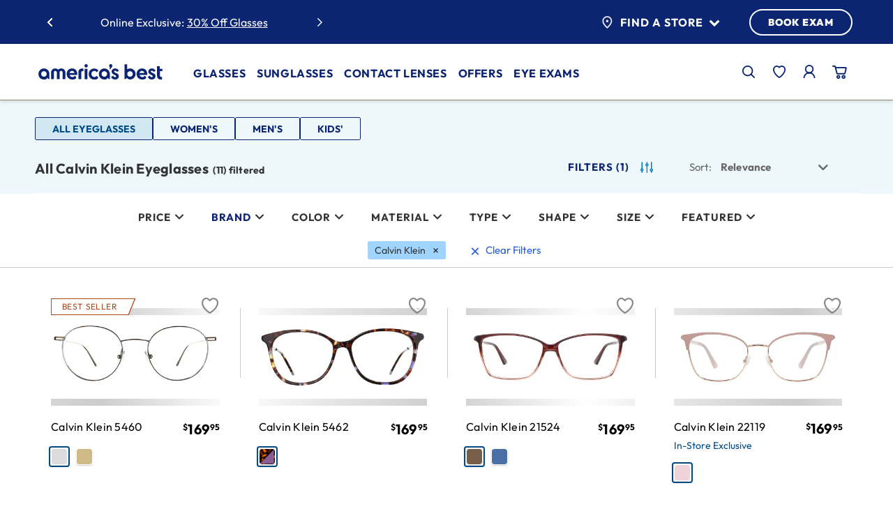

--- FILE ---
content_type: text/html;charset=UTF-8
request_url: https://www.americasbest.com/all-glasses/calvin%E2%80%93klein/c/100
body_size: 49678
content:
<!DOCTYPE html>
	<html lang="en" >
	<head>
		<!-- Injects One Trust Script-->
		



    <!-- Test -->

<title>
			Shop All Calvin Klein Eyeglasses at America's Best Contacts & Eyeglasses</title>
		<link rel="preload" as="style" href="/_ui/responsive/buildkit/assets/styles/fonts.css?v=7afe18">
			<link rel="stylesheet" href="/_ui/responsive/buildkit/assets/styles/fonts.css?v=7afe18" media="print" onload="this.media='all'">
			<noscript>
				<link rel="stylesheet" href="/_ui/responsive/buildkit/assets/styles/fonts.css?v=7afe18">
			</noscript>
			<link rel="stylesheet" href="/_ui/responsive/buildkit/assets/styles/fonts-ambest.css?v=7afe18">
				<meta http-equiv="Content-Type" content="text/html; charset=utf-8"/>
		<meta http-equiv="X-UA-Compatible" content="IE=edge">
		<meta charset="utf-8">
		<meta name="viewport" content="width=device-width, initial-scale=1">

		<!-- Turn off telephone number detection. -->
		<meta name="format-detection" content="telephone=no">

		<meta name="keywords">
<meta name="description" content="Save on Calvin Klein Glasses at America's Best.Find a great selection of Glasses and get free shipping! Shop now.">
<meta name="robots" content="index,follow">
<meta name="twitter:card" content="summary_large_image">
<meta name="twitter:site" content="@Americas_Best">
<meta property="og:type" content="website">
<meta property="og:image" content="https://www.americasbest.com/medias/americas-best-logo.svg">
<meta property="og:url" content="https://www.americasbest.com/all-glasses/calvin%e2%80%93klein/c/100">
<meta property="og:title" content="Shop All Calvin Klein Eyeglasses at America's Best Contacts & Eyeglasses" />

		<script type="application/ld+json">
           { 
			"@context": "https://schema.org",
			"@type": "WebPage",
			"name": "Shop All Calvin Klein Eyeglasses at America's Best Contacts & Eyeglasses",
			"url": "https://www.americasbest.com/all-glasses/c/100",
			"breadcrumb":{
			"@type": "BreadcrumbList",
				"itemListElement":[
				{
					"@type":"ListItem",
						"position": 1,
						"item":{
						"@type": "Thing",
						"name": "Home",
						"@id": "https://www.americasbest.com"
					}
				 },
				
				{
					"@type":"ListItem",
						"position": 2,
						"item":{
						"@type": "Thing",
						"name": "All Glasses",
						"@id": "https://www.americasbest.com/all-glasses/c/100"
					}
				 }
				]
				},

			"mainEntity":{"@type":"WebPageElement",
			"offers":{
			"@type":"Offer",
			"itemOffered":[
			
			{
			"@type":"Product",
        	"brand":{
				"@type": "Brand",
					"name": "Calvin Klein"
					},
					"description": "Minimalism meets modern luxury in these Calvin Klein round wire-rim glasses\u2014a statement of refined sophistication. The sleek, lightweight metal frame creates a delicate silhouette that feels both timeless and on-trend, while the perfectly rounded shape channels effortless high-fashion appeal.\nDesigned for those who favor understated elegance, this frame is more than eyewear\u2014it\u2019s a style signature. With its clean lines and iconic Calvin Klein edge, these glasses elevate any look, from runway-inspired tailoring to everyday chic. Subtle yet striking, they embody the essence of contemporary fashion.",
					"image": "https://www.americasbest.com/medias/237028.jpg?context=bWFzdGVyfHByb2R1Y3QtaW1hZ2VzfDE3OTQ3NnxpbWFnZS9qcGVnfGFEQXhMMmcxTnk4NE9EUTNPVEk0TmpVMU9UQXlMekl6TnpBeU9DNXFjR2N8OGI2MTYwNjg3MTQxYjNmNmVlODYxZGJkMDRmYzFlOGU0OWYwZTE2YzcxMWU0YjkxOTc2MDU2N2Q4ZTBkZTE2OQ",
					"name": "Calvin Klein 5460",
					
			"offers":{
				"@type":"Offer",
					"availability": "https://schema.org/inStock",
					"price": "169.95",
					"priceCurrency": "USD",
					"url": "https://www.americasbest.com/calvin-klein-5460/p/237028",
					"sku": "237028" 
					} 
				},
			{
			"@type":"Product",
        	"brand":{
				"@type": "Brand",
					"name": "Calvin Klein"
					},
					"description": "These frames are perfect for the woman with a &quot;can&#39;t touch this&quot; kind of attitude. The fresh tortoise purple design is unique and super fashion friendly. Combine with a fun updo and a light color blouse for a fun and sassy appearance that will stand out and brighten your world.\n\n\n\tMetal and plastic construction is durable and comfortable \n\tBuilt-in nose pads are nearly invisible while still maintaining a secure grip\n\tRounded style is perfect for softening overly defined features",
					"image": "https://www.americasbest.com/medias/237030.jpg?context=bWFzdGVyfHByb2R1Y3QtaW1hZ2VzfDIzODIwMHxpbWFnZS9qcGVnfGFEYzJMMmhsT0M4NE9EUTNNalUyTVRJMU5EY3dMekl6TnpBek1DNXFjR2N8MzBjZGYzYWU1MDQwYTZkNmMyNzI2YmU2MDQ4NTExNThmODVkMjA3YTkzMzY1ZDgxYWFmYTFhMjJkOWNhMTU1Nw",
					"name": "Calvin Klein 5462",
					
			"offers":{
				"@type":"Offer",
					"availability": "https://schema.org/inStock",
					"price": "169.95",
					"priceCurrency": "USD",
					"url": "https://www.americasbest.com/calvin-klein-5462/p/237030",
					"sku": "237030" 
					} 
				},
			{
			"@type":"Product",
        	"brand":{
				"@type": "Brand",
					"name": "Calvin Klein"
					},
					"description": "Classic with charming details. Top off your trend-setting style with these 21524 frames by Calvin Klein. Made with a slim frame and soft ovalshape that's both modern and versatile.",
					"image": "https://www.americasbest.com/medias/336989.jpg?context=bWFzdGVyfHByb2R1Y3QtaW1hZ2VzfDIzNTk0OHxpbWFnZS9qcGVnfGFEWmtMMmd5WkM4NU16WXhOVE0zTXpNMU16STJMek16TmprNE9TNXFjR2N8YjA3Njc4Yjg2YTc1ZDhmODU0NDk1NWM3MTRhNDlmMTJjNWZlOTc1YzRjNzFiMWFiMTVmNjkyNmFkNTI0MzQ5OQ",
					"name": "Calvin Klein 21524",
					
			"offers":{
				"@type":"Offer",
					"availability": "https://schema.org/inStock",
					"price": "169.95",
					"priceCurrency": "USD",
					"url": "https://www.americasbest.com/calvin-klein-21524/p/336989",
					"sku": "336989" 
					} 
				},
			{
			"@type":"Product",
        	"brand":{
				"@type": "Brand",
					"name": "Calvin Klein"
					},
					"description": "Go for everyday elegance with the Calvin Klein CK22119 glasses. The slight browline style in an oval shape feature a glossy rose gold finish that will stand out.",
					"image": "https://www.americasbest.com/medias/337314.jpg?context=bWFzdGVyfHByb2R1Y3QtaW1hZ2VzfDIwMTAzN3xpbWFnZS9qcGVnfGFEa3dMMmd4WlM4NU16WTVNalkzT0RrMk16VXdMek16TnpNeE5DNXFjR2N8MDJiZTI3ZDc3OTFjM2ZhMDI5NTYzYmVjZDM1YjQ3OGY1NTZmYWFiMTFjMDcyM2E0YjBhNDc5ZDIyYzZlODZiMg",
					"name": "Calvin Klein 22119",
					
			"offers":{
				"@type":"Offer",
					"availability": "https://schema.org/inStock",
					"price": "169.95",
					"priceCurrency": "USD",
					"url": "https://www.americasbest.com/calvin-klein-22119/p/337314",
					"sku": "337314" 
					} 
				},
			{
			"@type":"Product",
        	"brand":{
				"@type": "Brand",
					"name": "Calvin Klein"
					},
					"description": "Sophistication meets chic with these eye-catching Calvin Klein 21521 frames. Made in a soft round shape that is well-balanced and understated, a slim plastic build is adorned with a two-tone finish.\n\n\tClassic shape is timeless and trendy\n\tLightweight frames are durable\n\tTwo-toned finish",
					"image": "https://www.americasbest.com/medias/324486.jpg?context=bWFzdGVyfHByb2R1Y3QtaW1hZ2VzfDIzNzMyNnxpbWFnZS9qcGVnfGFEZ3lMMmd5TlM4NU16WXhOVEkxTURnd01EazBMek15TkRRNE5pNXFjR2N8ODg5M2JlYzBkYTBlNzNkZjc4ODcwYzlmNTdlMmM5NTczNGVkOTQ3ODBlN2IxOWViMWY1M2M3MzFlMWU3ZmM0Ng",
					"name": "Calvin Klein 21521",
					
			"offers":{
				"@type":"Offer",
					"availability": "https://schema.org/inStock",
					"price": "169.95",
					"priceCurrency": "USD",
					"url": "https://www.americasbest.com/calvin-klein-21521/p/324486",
					"sku": "324486" 
					} 
				},
			{
			"@type":"Product",
        	"brand":{
				"@type": "Brand",
					"name": "Calvin Klein"
					},
					
					"image": "https://www.americasbest.com/medias/286077.jpg?context=bWFzdGVyfHByb2R1Y3QtaW1hZ2VzfDIwNzYwNXxpbWFnZS9qcGVnfGFHSmtMMmc1Wmk4NE9EUTVNREE0TWpZek1UazRMekk0TmpBM055NXFjR2N8MWJmMTM1MWNkMTMyMDZmMWRkOTU0NjJiZmRiYzhmYWMxMjY4Y2FkMGIxNzExMTY5YzcxMzUyMjIxMThmNWFmOQ",
					"name": "Calvin Klein 19130",
					
			"offers":{
				"@type":"Offer",
					"availability": "https://schema.org/inStock",
					"price": "169.95",
					"priceCurrency": "USD",
					"url": "https://www.americasbest.com/calvin-klein-19130/p/286077",
					"sku": "286077" 
					} 
				},
			{
			"@type":"Product",
        	"brand":{
				"@type": "Brand",
					"name": "Calvin Klein"
					},
					"description": "Minimalist design meets modern sophistication in the Calvin Klein CK23523 glasses. These full-rim square frames are crafted from bio-injected plastic, offering a lightweight, eco-conscious option for everyday wear. With clean lines and a versatile silhouette, they\u2019re perfect for women who appreciate subtle elegance and sustainable style.",
					"image": "https://www.americasbest.com/medias/362883.jpg?context=bWFzdGVyfHByb2R1Y3QtaW1hZ2VzfDIxOTg4NHxpbWFnZS9qcGVnfGFHUXdMMmhtTmk4NU9UTXlPRFk0TmpFMk1qSXlMek0yTWpnNE15NXFjR2N8ZjQxMTBjYjFkZmQwOTk1ZDBhNzY4MjRkODdhOGIyYjllYjlkZDc0NDkzYjJlZDc4YTI5NDg4MDViMDM1MmE4Yg",
					"name": "Calvin Klein 23523",
					
			"offers":{
				"@type":"Offer",
					"availability": "https://schema.org/inStock",
					"price": "169.95",
					"priceCurrency": "USD",
					"url": "https://www.americasbest.com/calvin-klein-23523/p/362883",
					"sku": "362883" 
					} 
				},
			{
			"@type":"Product",
        	"brand":{
				"@type": "Brand",
					"name": "Calvin Klein"
					},
					"description": "TheCalvin Klein CK24545eyeglasses embody the brand\u2019s signature minimalist sophistication, offering a sleek and versatile look for the modern woman. With arectangular full-rim frame, these glasses are designed to complement a variety of face shapes while delivering a clean, contemporary aesthetic.\nCrafted frominjected plastic, the frame is both lightweight and durable, ensuring all-day comfort and long-lasting wear. The design featuressubtle curves and sharp lines, striking a perfect balance between classic and modern styling.",
					"image": "https://www.americasbest.com/medias/362886.jpg?context=bWFzdGVyfHByb2R1Y3QtaW1hZ2VzfDIxNDI5MnxpbWFnZS9qcGVnfGFEZGhMMmc0T1M4NU9UTXlPRFkzTlRBeU1URXdMek0yTWpnNE5pNXFjR2N8YmE0NzkzZmM1OTA0NTViM2UyYTM3Y2IzOTYxZTU1OTg4MWE3NjJjOTk2YzEwYjEwYzAxNDZiMTI0ZDMyNWEzMA",
					"name": "Calvin Klein 24545",
					
			"offers":{
				"@type":"Offer",
					"availability": "https://schema.org/inStock",
					"price": "169.95",
					"priceCurrency": "USD",
					"url": "https://www.americasbest.com/calvin-klein-24545/p/362886",
					"sku": "362886" 
					} 
				},
			{
			"@type":"Product",
        	"brand":{
				"@type": "Brand",
					"name": "Calvin Klein"
					},
					"description": "Step into sleek sophistication with the Calvin Klein CK25513 eyeglasses. These women\u2019s cat-eye frames are crafted from eco-conscious acetate, and whether you're heading to work or out for brunch, CK25513 adds a polished, feminine edge to your look. Lightweight and durable, they\u2019re built for comfort and versatility. With Calvin Klein\u2019s signature clean lines and modern flair, these glasses are the perfect accessory for the confident woman who values fashion with purpose.",
					"image": "https://www.americasbest.com/medias/363861.jpg?context=bWFzdGVyfHByb2R1Y3QtaW1hZ2VzfDIyMzczN3xpbWFnZS9qcGVnfGFETmxMMmd3WlM4eE1ERXdNVFV3TWpVM05EWXlNaTh6TmpNNE5qRXVhbkJufGE4NmY0ZDM2YzI0NmM4MTI5M2ExNWJjNDJjNzA3NjgzYTk4OWVjNWEzZWIwYmEyMjc0MjEyYTU5ZDJjM2VkOWE",
					"name": "Calvin Klein 25513",
					
			"offers":{
				"@type":"Offer",
					"availability": "https://schema.org/inStock",
					"price": "169.95",
					"priceCurrency": "USD",
					"url": "https://www.americasbest.com/calvin-klein-25513/p/363861",
					"sku": "363861" 
					} 
				},
			{
			"@type":"Product",
        	"brand":{
				"@type": "Brand",
					"name": "Calvin Klein"
					},
					"description": "Step into effortless elegance with the Calvin Klein CK25516 eyeglasses. These women\u2019s frames feature a bold rectangular shape, perfect for adding a touch of polish to any outfit. Made from sustainable REC Acetate-Renew, they\u2019re lightweight, durable, and designed for all-day comfort. Whether you're heading to work or out for brunch, CK25516 delivers a clean, confident look that\u2019s unmistakably Calvin Klein.",
					"image": "https://www.americasbest.com/medias/363863.jpg?context=bWFzdGVyfHByb2R1Y3QtaW1hZ2VzfDIwOTQyNXxpbWFnZS9qcGVnfGFHSTFMMmcwT0M4eE1ERXdNVFE0T0RJeU1qSXpPQzh6TmpNNE5qTXVhbkJufDU5NjEyYzMzNjJmMGY0Yzg2ZDE3MDE0NTM4YjJkZGFmMDY0YTBlZDBmOGYwOTYyNTAzNjA3NGFjNjhmOGU5ZWY",
					"name": "Calvin Klein 25516",
					
			"offers":{
				"@type":"Offer",
					"availability": "https://schema.org/inStock",
					"price": "169.95",
					"priceCurrency": "USD",
					"url": "https://www.americasbest.com/calvin-klein-25516/p/363863",
					"sku": "363863" 
					} 
				},
			{
			"@type":"Product",
        	"brand":{
				"@type": "Brand",
					"name": "Calvin Klein"
					},
					"description": "Make a bold yet refined statement with the Calvin Klein CK25512 eyeglasses. These women\u2019s frames feature a semi-cat-eye silhouette that flatters and elevates your look. Crafted from sustainable acetate, these glasses are the perfect blend of fashion-forward flair and eco-conscious design. Whether you're heading to work or out for coffee, CK25512 adds a polished touch to any outfit.",
					"image": "https://www.americasbest.com/medias/363865.jpg?context=bWFzdGVyfHByb2R1Y3QtaW1hZ2VzfDE5Mjk3NnxpbWFnZS9qcGVnfGFEWmxMMmczWVM4eE1ERXdNVFV3T0RrNU56RTFNQzh6TmpNNE5qVXVhbkJufDkyZmJlNjllMjg4ODZjODVmNWNlODllOGE2N2YzMjkyZDA0MGEzNDFhMTI1MjJkMWFlOGJjY2Y0YWI3Zjk4YTc",
					"name": "Calvin Klein 25512",
					
			"offers":{
				"@type":"Offer",
					"availability": "https://schema.org/inStock",
					"price": "169.95",
					"priceCurrency": "USD",
					"url": "https://www.americasbest.com/calvin-klein-25512/p/363866",
					"sku": "363866" 
					} 
				}
				]
				}
			}
		}
        </script>
    <link rel="shortcut icon" type="image/x-icon" media="all" href="/_ui/responsive/theme-ambest/images/favicon.png?ver=1" />
<meta name="msapplication-square70x70logo" content="/_ui/responsive/theme-ambest/images/favicon70x70.png" />
<meta name="msapplication-square150x150logo" content="/_ui/responsive/theme-ambest/images/favicon150x150.png" />
<meta name="msapplication-wide310x150logo" content="/_ui/responsive/theme-ambest/images/favicon310x150.png" />
<meta name="msapplication-square310x310logo" content="/_ui/responsive/theme-ambest/images/favicon.png" />
<link rel="apple-touch-icon" href="/_ui/responsive/theme-ambest/images/favicon180x180.png">
<link rel="icon" type="image/png" href="/_ui/responsive/theme-ambest/images/favicon16x16.png" sizes="16x16">
<link rel="icon" type="image/png" href="/_ui/responsive/theme-ambest/images/favicon32x32.png" sizes="32x32">
<link rel="icon" type="image/png" href="/_ui/responsive/theme-ambest/images/favicon96x96.png" sizes="96x96"><link rel="preload" href="/wro/build.min.js?v=7afe18" as="script" />

    <link rel="preload" href="/_ui/dist/pages/common.js?v=7afe18" as="script" />
    <link rel="preload" href="/_ui/dist/pages/product-list.js?v=7afe18" as="script" />
        <link rel="preload" href="/wro/addons_responsive.js?v=7afe18" as="script" />
    <link rel="stylesheet" type="text/css" media="all" href="/wro/ambest_responsive.css?v=7afe18" />
		<link rel="stylesheet" type="text/css" media="all" href="/wro/addons_smartedit_responsive.css?v=7afe18" />
        <link rel="stylesheet" type="text/css" media="all" href="/wro/addons_responsive.css?v=7afe18" />
		<link rel="stylesheet" type="text/css" media="all" href="/_ui/dist/theme-ambest/theme.css?v=7afe18"/>

        <link rel="stylesheet" type="text/css" media="all" href="/_ui/dist/pages/product-list.css?v=7afe18" />
            <script>
			window.mediator = {
				subscribe: function () {},
				publish:  function () {}
			}
		</script>

		<script type="text/plain" class="optanon-category-C0002" src="/_ui/shared/js/analyticsmediator.js?v=7afe18"></script>

<script>
    window.dataLayer = window.dataLayer || [];

    // Add custom variables here to get pushed onto the data layer on every page
    // dataLayer.push({});
</script>
<!-- Google Tag Manager -->
    <script>(function(w,d,s,l,i){w[l]=w[l]||[];w[l].push({'gtm.start':
        new Date().getTime(),event:'gtm.js'});var f=d.getElementsByTagName(s)[0],
        j=d.createElement(s),dl=l!='dataLayer'?'&l='+l:'';j.async=true;j.src=
        'https://www.googletagmanager.com/gtm.js?id='+i+dl;f.parentNode.insertBefore(j,f);
    })(window,document,'script','dataLayer','GTM-58BB9B');</script>
    <!-- End Google Tag Manager -->














<link rel="canonical" href="https://www.americasbest.com/all-glasses/calvin%e2%80%93klein/c/100" />
		</head>

<body class="page-productGrid-100 pageType-CategoryPage template-pages-category-productGridPage  smartedit-page-uid-productGrid_100 smartedit-page-uuid-eyJpdGVtSWQiOiJwcm9kdWN0R3JpZF8xMDAiLCJjYXRhbG9nSWQiOiJhbWJlc3RDb250ZW50Q2F0YWxvZyIsImNhdGFsb2dWZXJzaW9uIjoiT25saW5lIn0= smartedit-catalog-version-uuid-ambestContentCatalog/Online  b-group-navigation language-en theme-ambest page-Generic show-new-header-footer">
	<!-- Google Tag Manager (noscript) -->
    <noscript><iframe src="https://www.googletagmanager.com/ns.html?id=GTM-58BB9B" height="0" width="0" style="display:none;visibility:hidden"></iframe></noscript>
    <!-- End Google Tag Manager (noscript) -->
<script type="text/javascript">
    window.products = [];
    dataLayer.push({
        "cookieId": "104.23.211.134-Y3-1febeeaa-d30a-47db-b458-53c44689a0fc",
        "hasPreviousOrder": "0",
        "customerId": "",
        "isInternal": "0",
        "isLikelyARealPerson": "1",
        "visitCount": "1",
        "currency": "USD",
        "pageType": "category"

    });
    
    dataLayer.push({"event": "userLoggedInStatus", "status": "Guest"});
    
    let products = 
[


{
    "name": "Calvin Klein 5460",
    "id": "237028",
    "price": 169.95,
    "brand": "Calvin Klein",
    "category": "Men's Glasses",
    "variant": "Silver","list": "category",
}
,


{
    "name": "Calvin Klein 5462",
    "id": "237030",
    "price": 169.95,
    "brand": "Calvin Klein",
    "category": "Women's Glasses",
    "variant": "Tortoise","list": "category",
}
,


{
    "name": "Calvin Klein 21524",
    "id": "336989",
    "price": 169.95,
    "brand": "Calvin Klein",
    "category": "Women's Glasses",
    "variant": "Brown","list": "category",
}
,


{
    "name": "Calvin Klein 22119",
    "id": "337314",
    "price": 169.95,
    "brand": "Calvin Klein",
    "category": "Women's Glasses",
    "variant": "Pink","list": "category",
}
,


{
    "name": "Calvin Klein 21521",
    "id": "324486",
    "price": 169.95,
    "brand": "Calvin Klein",
    "category": "Women's Glasses",
    "variant": "Blue","list": "category",
}
,


{
    "name": "Calvin Klein 19130",
    "id": "286077",
    "price": 169.95,
    "brand": "Calvin Klein",
    "category": "Women's Glasses",
    "variant": "Pink","list": "category",
}
,


{
    "name": "Calvin Klein 23523",
    "id": "362883",
    "price": 169.95,
    "brand": "Calvin Klein",
    "category": "Women's Glasses",
    "variant": "Black","list": "category",
}
,


{
    "name": "Calvin Klein 24545",
    "id": "362886",
    "price": 169.95,
    "brand": "Calvin Klein",
    "category": "Women's Glasses",
    "variant": "Black","list": "category",
}
,


{
    "name": "Calvin Klein 25513",
    "id": "363861",
    "price": 169.95,
    "brand": "Calvin Klein",
    "category": "Women's Glasses",
    "variant": "Black","list": "category",
}
,


{
    "name": "Calvin Klein 25516",
    "id": "363863",
    "price": 169.95,
    "brand": "Calvin Klein",
    "category": "Women's Glasses",
    "variant": "Brown","list": "category",
}
,


{
    "name": "Calvin Klein 25512",
    "id": "363866",
    "price": 169.95,
    "brand": "Calvin Klein",
    "category": "Women's Glasses",
    "variant": "Brown","list": "category",
}
,

]
;
    window.products = products;
    var breadcrumbName = 'All Glasses';

    function convertHtmlCode(html) {
        var txt = document.createElement("textarea");
        txt.innerHTML = html;
        return txt.value;
    }

    breadcrumbName = convertHtmlCode(breadcrumbName);
    dataLayer.push({
        'event': 'productImpression',
        'list': breadcrumbName,
        'ecommerce': {
            'impressions': products
        }
    });
    </script>
<div class="overlay overlay--white" data-spinner style="display: none;">
			<div class="overlay__inner">
				<div class="spinner-border text-primary" role="status">
					<span class="sr-only">Loading...</span>
				</div>
			</div>
		</div>
	<main data-currency-iso-code="USD">
			<a href="#skip-to-content" class="skiptocontent" data-role="none">text.skipToContent</a>
			<div class="header-container sticky">
	




<header class="c-new-header" js-new-header>
    <div class="c-new-header__container container">
        <div class="c-new-header__top-bar-swiper-wrapper">
            <div class="c-new-header__top-bar-swiper">
                
                    <div class="c-new-header__swiper-wrapper">
        <div class="c-new-header__swiper js-swiper-top-bar swiper">
            <div class="swiper-wrapper">
                <div class="yCmsComponent c-new-header__swiper--slide swiper-slide">
<a href="/fsa-hsa">Use your FSA/HSA online and in-store</a></div><div class="yCmsComponent c-new-header__swiper--slide swiper-slide">
Online Exclusive: <a href="/save-money/promotions">30% Off Glasses</a></div><div class="yCmsComponent c-new-header__swiper--slide swiper-slide">
<a href="/free-shipping">Free Shipping for All Online Orders</a></div><div class="yCmsComponent c-new-header__swiper--slide swiper-slide">
Free Adjustments In-Store</div></div>
            <button type="button" class="c-new-header__swiper-btn js-swiper-nav-prev" nvi-selenium="top-bar-swiper-prev-slide-btn">
                <span class="sr-only">previous slide</span>
                <span class="icon-new-chevron-left"></span>
            </button>
            <button type="button" class="c-new-header__swiper-btn js-swiper-nav-next" nvi-selenium="top-bar-swiper-next-slide-btn">
                <span class="sr-only">next slide</span>
                <span class="icon-new-chevron-right"></span>
            </button>
        </div>
    </div>

                
            </div>
        </div>
        <div class="c-new-header__top-bar-store-wrapper">
            <div class="c-new-header__top-bar-store">
                <div class="c-new-header__cta-wrapper">
                    <div class="c-new-header__find-a-store">
                        <button type="button" class="c-new-header__find-a-store--trigger" js-menu-trigger="js-top-store-finder" nvi-selenium="top-bar-find-a-store-flyout-btn">
                            <img src="/_ui/responsive/buildkit/assets/nvicons/ab-pin-072025.svg" alt="Find a Store" class="mr-2" width="21.27" height="26" />
                            Find a Store <span class="icon icon-chevron-down ml-2 text-primary"></span>
                        </button>
                        <div class="c-new-header__find-a-store--wrapper" js-top-store-finder>
                            
                                <div class="m-store-finder-container">
            <p class="status"></p>    
            <form id="storeFinderForm" class="m-store-finder" action="/location/search" method="get" autocomplete="off"><input id="inputStoreValue" class="a-text-input m-store-finder__input js-store-inputfield" type="text" name="inputStoreValue" aria-label='Find a Store' placeholder='City, State, or ZIP code' nvi-selenium='find-a-store-address-input'>
                <button class="a-btn a-btn--primary  a-btn--is-slim m-store-finder__submit" type="submit" nvi-selenium="find-a-store-submit">GO</button>
            </form><button class="find-location js-userlocation" aria-label="Use Current Location" nvi-selenium="find-a-store-current-location-submit">
                <img src="/_ui/responsive/buildkit/assets/nvicons/locator-arrow.svg" alt="Use Current Location" width="13" height="13" /><span>Use Current Location</span>
            </button>
        </div>
    
                            
                        </div>
                    </div>
                    <a href="/location/" class="c-new-header__book-exam-btn a-btn a-btn--primary" nvi-selenium="top-bar-book-exam-link">BOOK EXAM</a>
                </div>
            </div>
        </div>
        <div class="c-new-header__main-nav-wrapper">
            <div class="c-new-header__main-nav">
                <div class="c-new-header__main-nav-left">
                    <button type="button" class="c-new-header__main-nav-trigger" js-menu-trigger="js-main-navbar" nvi-selenium="main-menu-mobile-trigger-btn" aria-expanded="false">
                        <span class="icon-ab-mobile-092025"></span>
                        <span class="sr-only">Main Menu</span>
                    </button>
                    
                        <div class="yCmsComponent c-new-header__main-nav-logo">
<div class="banner__component simple-banner">
	<a href="/"><img title="America&#039;s Best Contacts &amp; Eyeglasses"
				alt="America&#039;s Best Contacts &amp; Eyeglasses" src="/medias/ab-logo-072025.svg?context=[base64]"></a>
		</div></div>
                    
                </div>
                <div class="c-new-header__main-navbar-wrapper">
                    <nav class="c-new-header__main-navbar c-main-navbar" role="navigation" aria-label="main navigation" js-main-navbar>
                        <div class="c-main-navbar__mobile-top">
                            <button type="button" class="c-main-navbar__close-btn" js-menu-trigger="js-close-all" nvi-selenium="main-menu-mobile-close-btn">
                                <span class="icon-close-092025"></span>
                                <small>CLOSE</small>
                            </button>
                            <a href="/login" class="c-main-navbar__sign-in-btn a-btn a-btn--primary" nvi-selenium="main-menu-mobile-sign-in-link">
                                <span class="icon-ab-account-092025"></span>
                                SIGN IN
                            </a>
                        </div>
                        
                            <ul class="yCmsComponent c-main-navbar__main-menu">
<li class="yCmsComponent">
<button type="button" class="c-main-navbar__main-menu--button" js-menu-trigger="js-submenu-glasses" nvi-selenium="glasses-menu-flyout-trigger-btn" aria-expanded="false">
            Glasses<span class="icon-new-chevron-right"></span>
        </button>
        <ul class="c-main-navbar__sub-menu glasses" js-submenu-glasses>
            <li>
                <button type="button" class="c-main-navbar__sub-menu--button" js-menu-trigger="js-submenu-glasses" nvi-selenium="glasses-submenu-flyout-trigger-btn" aria-expanded="false">
                    <span class="icon-new-chevron-left"></span> Glasses</button>
                <ul class="c-main-navbar__sub-menu-items" js-submenu-glasses>
                    <li class="yCmsComponent shopGlasses js-index-0">
<button type="button" class="c-main-navbar__sub-menu-items--button" js-menu-trigger="js-collapse-shopGlasses" nvi-selenium="shopGlasses-submenu-collapse-trigger-btn" aria-expanded="false">
        Shop Eyeglasses<span class="icon-new-chevron-down"></span>
    </button>
<ul class="c-main-navbar__sub-menu-collapse normal " js-collapse-shopGlasses style="--sub-menu-link-count: 5">
    <li class="">
            <a href="/all-glasses/c/100" nvi-selenium="AllGlassesLink-submenu-collapse-link" aria-label="All  Glasses">
                        All Eyeglasses</a> 
                </li>
    <li class="">
            <a href="/all-glasses-glasses-for-women/c/100_120" nvi-selenium="WomensGlassesLink-submenu-collapse-link" aria-label="Womens Glasses">
                        Women's Glasses</a> 
                </li>
    <li class="">
            <a href="/all-glasses-glasses-for-men/c/100_110" nvi-selenium="MensGlassesLink-submenu-collapse-link" aria-label="Mens Glasses">
                        Men's Glasses</a> 
                </li>
    <li class="">
            <a href="/all-glasses-glasses-for-kids/c/100_140" nvi-selenium="KidsGlassesLink-submenu-collapse-link" aria-label="Kids Glasses">
                        Kids' Glasses</a> 
                </li>
    <li class="">
            <a href="/eyeglass-lenses" nvi-selenium="lens-options-link-submenu-collapse-link" aria-label="Lens Options ">
                        <hr style="height: 1px;border: 0;height: 1px;background: #ccc;width: 100%;position:absolute;margin-top: 0;top: 0;"><span style="margin-top: 10px">Lens Options</span></a> 
                </li>
    </ul>
</li><li class="yCmsComponent price js-index-1">
<button type="button" class="c-main-navbar__sub-menu-items--button" js-menu-trigger="js-collapse-price" nvi-selenium="price-submenu-collapse-trigger-btn" aria-expanded="false">
        Price<span class="icon-new-chevron-down"></span>
    </button>
<ul class="c-main-navbar__sub-menu-collapse normal " js-collapse-price style="--sub-menu-link-count: 4">
    <li class="">
            <a href="/all-glasses/c/100?price=:price:$79.95" nvi-selenium="Price79GlassesLink-submenu-collapse-link" aria-label="$79.95 price Glasses">
                        $79.95</a> 
                </li>
    <li class="">
            <a href="/all-glasses/c/100?price=:price:$89.95" nvi-selenium="Price89GlassesLink-submenu-collapse-link" aria-label="$89.95 price Glasses">
                        $89.95</a> 
                </li>
    <li class="">
            <a href="/all-glasses/c/100?price=:price:$99.95" nvi-selenium="Price99GlassesLink-submenu-collapse-link" aria-label="$99.95 price Glasses">
                        $99.95</a> 
                </li>
    <li class="">
            <a href="/all-glasses/c/100?price=:price:$129.95:price:$159.95:price:$179.95:price:$180%20and%20Up" nvi-selenium="Price100GlassesLink-submenu-collapse-link" aria-label=" Glasses">
                        $129.95+</a> 
                </li>
    </ul>
</li><li class="yCmsComponent shape js-index-2">
<button type="button" class="c-main-navbar__sub-menu-items--button" js-menu-trigger="js-collapse-shape" nvi-selenium="shape-submenu-collapse-trigger-btn" aria-expanded="false">
        Shape<span class="icon-new-chevron-down"></span>
    </button>
<ul class="c-main-navbar__sub-menu-collapse normal " js-collapse-shape style="--sub-menu-link-count: 6">
    <li class="">
            <img src="/medias/glasses-square.svg?context=[base64]" alt="" />
                    <a href="/all-glasses/square/c/100" nvi-selenium="ShapeSquareGlassesLink-submenu-collapse-link" aria-label="Square Glasses">
                        Square</a> 
                </li>
    <li class="">
            <img src="/medias/glasses-rectangle.svg?context=[base64]" alt="" />
                    <a href="/all-glasses/rectangle/c/100" nvi-selenium="ShapeRectangleGlassesLink-submenu-collapse-link" aria-label="Rectangle Glasses">
                        Rectangle</a> 
                </li>
    <li class="">
            <img src="/medias/glasses-cat-eye.svg?context=[base64]" alt="" />
                    <a href="/all-glasses/cat–eye/c/100" nvi-selenium="ShapeCatEyeGlassesLink-submenu-collapse-link" aria-label="Cat Eye Glasses">
                        Cat Eye</a> 
                </li>
    <li class="">
            <img src="/medias/glasses-round.svg?context=[base64]" alt="" />
                    <a href="/all-glasses/round/c/100" nvi-selenium="ShapeRoundGlassesLink-submenu-collapse-link" aria-label="Round Glasses">
                        Round</a> 
                </li>
    <li class="">
            <img src="/medias/glasses-oval.svg?context=bWFzdGVyfGltYWdlc3w0ODExfGltYWdlL3N2Zyt4bWx8YURReEwyZ3lOeTg0TnprMk1UWTVNalF3TmpBMkwyZHNZWE56WlhNdGIzWmhiQzV6ZG1jfDk0NzQ1MDhlOWQzZGQxMWVkMDYzZTY1ZTUzZTlkZTQ2YTdmMzBhODAwM2E1NDdlYTZjNThhZWFlN2U1NDE0YTc" alt="" />
                    <a href="/all-glasses/oval/c/100" nvi-selenium="ShapeOvalGlassesLink-submenu-collapse-link" aria-label="Oval Glasses">
                        Oval</a> 
                </li>
    <li class="">
            <img src="/medias/glasses-aviator.svg?context=[base64]" alt="" />
                    <a href="/all-glasses/aviator/c/100" nvi-selenium="ShapeAviatorGlassesLink-submenu-collapse-link" aria-label="Aviator Glasses">
                        Aviator</a> 
                </li>
    </ul>
</li><li class="yCmsComponent topBrands js-index-3">
<button type="button" class="c-main-navbar__sub-menu-items--button" js-menu-trigger="js-collapse-topBrands" nvi-selenium="topBrands-submenu-collapse-trigger-btn" aria-expanded="false">
        Top Brands<span class="icon-new-chevron-down"></span>
    </button>
<ul class="c-main-navbar__sub-menu-collapse normal " js-collapse-topBrands style="--sub-menu-link-count: 7">
    <li class="img-link">
            <a href="/all-glasses/rayban-rayban–meta/c/100" nvi-selenium="BrandRayBanGlassesLink-submenu-collapse-link" aria-label="Ray Ban Glasses">
                        <img src="/medias/ray-ban-logo.svg?context=bWFzdGVyfHJvb3R8NjkxNHxpbWFnZS9zdmcreG1sfGFHVm1MMmhoTkM4NU9EQTBNalk1TWpnNU5UQXlMM0poZVMxaVlXNHRiRzluYnk1emRtY3w1NDU4ZjFmZDM2NmMwYzkzNDNmZDVlNzZmMDI3ZTkxMmJkY2Q1ZTQ5ODFiOTc1MDAzOTBmZDRjMmM5ODM5OGU1" alt="Rayban for Glasses" />
                    </a> 
                </li>
    <li class="img-link">
            <a href="/all-glasses/oakley/c/100" nvi-selenium="BrandOakleyGlassesLink-submenu-collapse-link" aria-label="Oakley Glasses">
                        <img src="/medias/oakley-logo.svg?context=bWFzdGVyfHJvb3R8MzExOXxpbWFnZS9zdmcreG1sfGFEYzRMMmcwTkM4NU9EQTBNalk0TlRBek1EY3dMMjloYTJ4bGVTMXNiMmR2TG5OMlp3fDdkNTZiZDRiZjhlMGJmMzRkNzIxNjE0MDI0YTJhMmMzZGVlNjliOWFhNjJjZWYzZjYzZGEzNzZkNmRjNTM0NmM" alt="Oakley for Glasses" />
                    </a> 
                </li>
    <li class="img-link">
            <a href="/all-glasses/michael–kors/c/100" nvi-selenium="BrandMichaelKorsGlassesLink-submenu-collapse-link" aria-label="Michael Kors Glasses">
                        <img src="/medias/michael-kors-logo.svg?context=[base64]" alt="Michael Kors for Glasses" />
                    </a> 
                </li>
    <li class="img-link">
            <a href="/all-glasses/adidas/c/100" nvi-selenium="BrandAdidasGlassesLink-submenu-collapse-link" aria-label="Adidas Glasses">
                        <img src="/medias/adidas-logo.svg?context=bWFzdGVyfHJvb3R8MjQ1MnxpbWFnZS9zdmcreG1sfGFEVTFMMmc1WXk4NU9EQTBNalkyTVRRek56YzBMMkZrYVdSaGN5MXNiMmR2TG5OMlp3fGY1OTQzYjJkMDRjZWI3ODBlY2RmMjhjMjVlZDNiM2JkYTI3ZjgxNTA0ZGZjNjQ4ZTY1N2MzOGIzYjBiNWQzMmY" alt="Adidas for Glasses" />
                    </a> 
                </li>
    <li class="img-link">
            <a href="/all-glasses/nike/c/100" nvi-selenium="BrandNikeGlassesLink-submenu-collapse-link" aria-label="Nike Glasses">
                        <img src="/medias/nike-logo.svg?context=bWFzdGVyfHJvb3R8NDYwfGltYWdlL3N2Zyt4bWx8YUdFNUwyZ3pZUzg1T0RBME1qWTRNalF3T1RJMkwyNXBhMlV0Ykc5bmJ5NXpkbWN8Yzg3NDMyNzNkYzFiZTZiNzM3NTI5YzQ3MGEyOTg1YzQwZjFjYWEwNzRiZmE4N2ZjMjAxY2ZiMjQ0Mjc3M2ZmYQ" alt="Nike for Glasses" />
                    </a> 
                </li>
    <li class="img-link">
            <a href="/all-glasses/archer–and–avery/c/100" nvi-selenium="BrandArcherAveryGlassesLink-submenu-collapse-link" aria-label="Archer & Avery Glasses">
                        <img src="/medias/archer-and-avery-logo.svg?context=[base64]" alt="Archer and Avery for Glasses" />
                    </a> 
                </li>
    <li class="">
            <a href="/all-glasses/c/100" nvi-selenium="BrandShopAllGlassesLink-submenu-collapse-link" aria-label="Shop All Brands Glasses">
                        Shop All Brands</a> 
                </li>
    </ul>
</li></ul>
            </li>
            <li class="c-main-navbar__sub-menu-promo">
                    <a class="m-nav-promo-block js-promo-block" href="/save-money/2-pair-offer" nvi-selenium="NviMainNavSubMenuItemGlassesPromoComponent-primary-link">
  <picture class="m-nav-promo-block__graphic">
            <source media="(min-width: 1024px)" data-srcset="/medias/AB-web-MM-AllstarCosmic-2509-360x360.jpg?context=[base64]"/>
                <img class="m-nav-promo-block__graphic-img js-lazy-nav" title="" data-src="/medias/AB-web-MM-AllstarCosmic-2509-360x360.jpg?context=[base64]"
                 alt="" width="400" height="400"/>
        </picture>
    <div class="m-nav-promo-block__content">
        <p class="m-nav-promo-block__eyebrow"><span style="color:#efede7">In-Store Offer</span></p>
        <h5 class="m-nav-promo-block__title"><span style="color:#efede7">2 for $95 &#43; an eye exam</span></h5>
        <strong><span class="m-nav-promo-block__link js-sr-link"> <span style="color:white;">LEARN MORE</span></span></strong>
        </div>
</a>
  </li>
            </ul>
    </li><li class="yCmsComponent">
<button type="button" class="c-main-navbar__main-menu--button" js-menu-trigger="js-submenu-sunglasses" nvi-selenium="sunglasses-menu-flyout-trigger-btn" aria-expanded="false">
            Sunglasses<span class="icon-new-chevron-right"></span>
        </button>
        <ul class="c-main-navbar__sub-menu sunglasses" js-submenu-sunglasses>
            <li>
                <button type="button" class="c-main-navbar__sub-menu--button" js-menu-trigger="js-submenu-sunglasses" nvi-selenium="sunglasses-submenu-flyout-trigger-btn" aria-expanded="false">
                    <span class="icon-new-chevron-left"></span> Sunglasses</button>
                <ul class="c-main-navbar__sub-menu-items" js-submenu-sunglasses>
                    <li class="yCmsComponent shopSunGlasses js-index-0">
<button type="button" class="c-main-navbar__sub-menu-items--button" js-menu-trigger="js-collapse-shopSunGlasses" nvi-selenium="shopSunGlasses-submenu-collapse-trigger-btn" aria-expanded="false">
        Shop Sunglasses<span class="icon-new-chevron-down"></span>
    </button>
<ul class="c-main-navbar__sub-menu-collapse normal " js-collapse-shopSunGlasses style="--sub-menu-link-count: 3">
    <li class="">
            <a href="/sunglasses/c/600" nvi-selenium="AllSunGlassesLink-submenu-collapse-link" aria-label="All Sunglasses">
                        All Sunglasses</a> 
                </li>
    <li class="">
            <a href="/sunglasses-glasses-for-women/c/600_620" nvi-selenium="WomensSunGlassesLink-submenu-collapse-link" aria-label="Womens Sunglasses">
                        Women's Sunglasses</a> 
                </li>
    <li class="">
            <a href="/sunglasses-glasses-for-men/c/600_610" nvi-selenium="MensSunGlassesLink-submenu-collapse-link" aria-label="Mens Sunglasses">
                        Men's Sunglasses</a> 
                </li>
    </ul>
</li><li class="yCmsComponent priceSunGlasses js-index-1">
<button type="button" class="c-main-navbar__sub-menu-items--button" js-menu-trigger="js-collapse-priceSunGlasses" nvi-selenium="priceSunGlasses-submenu-collapse-trigger-btn" aria-expanded="false">
        Price<span class="icon-new-chevron-down"></span>
    </button>
<ul class="c-main-navbar__sub-menu-collapse normal " js-collapse-priceSunGlasses style="--sub-menu-link-count: 4">
    <li class="">
            <a href="/sunglasses/c/600?price=:price:$79.95" nvi-selenium="Price79SunGlassesLink-submenu-collapse-link" aria-label="$79.95 price Sunglasses">
                        $79.95</a> 
                </li>
    <li class="">
            <a href="/sunglasses/c/600?price=:price:$89.95" nvi-selenium="Price89SunGlassesLink-submenu-collapse-link" aria-label="$89.95 price Sunglasses">
                        $89.95</a> 
                </li>
    <li class="">
            <a href="/sunglasses/c/600?price=:price:$99.95" nvi-selenium="Price99SunGlassesLink-submenu-collapse-link" aria-label="$99.95 price Sunglasses">
                        $99.95</a> 
                </li>
    <li class="">
            <a href="/sunglasses/c/600?price=:price:$129.95:price:$159.95:price:$179.95:price:$180%20and%20Up" nvi-selenium="Price100SunGlassesLink-submenu-collapse-link" aria-label=" Sunglasses">
                        $129.95+</a> 
                </li>
    </ul>
</li><li class="yCmsComponent shapeSunGlasses js-index-2">
<button type="button" class="c-main-navbar__sub-menu-items--button" js-menu-trigger="js-collapse-shapeSunGlasses" nvi-selenium="shapeSunGlasses-submenu-collapse-trigger-btn" aria-expanded="false">
        Shape<span class="icon-new-chevron-down"></span>
    </button>
<ul class="c-main-navbar__sub-menu-collapse normal " js-collapse-shapeSunGlasses style="--sub-menu-link-count: 6">
    <li class="">
            <img src="/medias/glasses-square.svg?context=[base64]" alt="" />
                    <a href="/sunglasses/square/c/600" nvi-selenium="ShapeSquareSunGlassesLink-submenu-collapse-link" aria-label="Square Sunglasses">
                        Square</a> 
                </li>
    <li class="">
            <img src="/medias/glasses-rectangle.svg?context=[base64]" alt="" />
                    <a href="/sunglasses/rectangle/c/600" nvi-selenium="ShapeRectangleSunGlassesLink-submenu-collapse-link" aria-label="Rectangle Sunglasses">
                        Rectangle</a> 
                </li>
    <li class="">
            <img src="/medias/glasses-cat-eye.svg?context=[base64]" alt="" />
                    <a href="/sunglasses/cat–eye/c/600" nvi-selenium="ShapeCatEyeSunGlassesLink-submenu-collapse-link" aria-label="Cat Eye Sunglasses">
                        Cat Eye</a> 
                </li>
    <li class="">
            <img src="/medias/glasses-round.svg?context=[base64]" alt="" />
                    <a href="/sunglasses/round/c/600" nvi-selenium="ShapeRoundSunGlassesLink-submenu-collapse-link" aria-label="Round Sunglasses">
                        Round</a> 
                </li>
    <li class="">
            <img src="/medias/glasses-oval.svg?context=bWFzdGVyfGltYWdlc3w0ODExfGltYWdlL3N2Zyt4bWx8YURReEwyZ3lOeTg0TnprMk1UWTVNalF3TmpBMkwyZHNZWE56WlhNdGIzWmhiQzV6ZG1jfDk0NzQ1MDhlOWQzZGQxMWVkMDYzZTY1ZTUzZTlkZTQ2YTdmMzBhODAwM2E1NDdlYTZjNThhZWFlN2U1NDE0YTc" alt="" />
                    <a href="/sunglasses/oval/c/600" nvi-selenium="ShapeOvalSunGlassesLink-submenu-collapse-link" aria-label="Oval Sunglasses">
                        Oval</a> 
                </li>
    <li class="">
            <img src="/medias/glasses-aviator.svg?context=[base64]" alt="" />
                    <a href="/sunglasses/aviator/c/600" nvi-selenium="ShapeAviatorSunGlassesLink-submenu-collapse-link" aria-label="Aviator Sunglasses">
                        Aviator</a> 
                </li>
    </ul>
</li><li class="yCmsComponent topBrandsSunGlasses js-index-3">
<button type="button" class="c-main-navbar__sub-menu-items--button" js-menu-trigger="js-collapse-topBrandsSunGlasses" nvi-selenium="topBrandsSunGlasses-submenu-collapse-trigger-btn" aria-expanded="false">
        Top Brands<span class="icon-new-chevron-down"></span>
    </button>
<ul class="c-main-navbar__sub-menu-collapse normal " js-collapse-topBrandsSunGlasses style="--sub-menu-link-count: 7">
    <li class="img-link">
            <a href="/sunglasses/rayban-rayban–meta/c/600" nvi-selenium="BrandRayBanSunGlassesLink-submenu-collapse-link" aria-label="Ray Ban Sunglasses">
                        <img src="/medias/ray-ban-logo.svg?context=bWFzdGVyfHJvb3R8NjkxNHxpbWFnZS9zdmcreG1sfGFHVm1MMmhoTkM4NU9EQTBNalk1TWpnNU5UQXlMM0poZVMxaVlXNHRiRzluYnk1emRtY3w1NDU4ZjFmZDM2NmMwYzkzNDNmZDVlNzZmMDI3ZTkxMmJkY2Q1ZTQ5ODFiOTc1MDAzOTBmZDRjMmM5ODM5OGU1" alt="Rayban for Sunglasses" />
                    </a> 
                </li>
    <li class="img-link">
            <a href="/sunglasses/nike/c/600" nvi-selenium="BrandNikeSunGlassesLink-submenu-collapse-link" aria-label="Nike Sunglasses">
                        <img src="/medias/nike-logo.svg?context=bWFzdGVyfHJvb3R8NDYwfGltYWdlL3N2Zyt4bWx8YUdFNUwyZ3pZUzg1T0RBME1qWTRNalF3T1RJMkwyNXBhMlV0Ykc5bmJ5NXpkbWN8Yzg3NDMyNzNkYzFiZTZiNzM3NTI5YzQ3MGEyOTg1YzQwZjFjYWEwNzRiZmE4N2ZjMjAxY2ZiMjQ0Mjc3M2ZmYQ" alt="Nike for Sunglasses" />
                    </a> 
                </li>
    <li class="img-link">
            <a href="/sunglasses/vera–bradley/c/600" nvi-selenium="BrandVeraBradleySunGlassesLink-submenu-collapse-link" aria-label="Vera Bradley Sunglasses">
                        <img src="/medias/vera-bradley.png?context=bWFzdGVyfHJvb3R8MTYyMHxpbWFnZS9wbmd8YUdVMUwyZzFOeTg1TnpZeE5UQTNOVGN6Tnprd0wzWmxjbUV0WW5KaFpHeGxlUzV3Ym1jfGVlZWMwZGQxMjQyMDE4YTZlMzYwMTY5MjkxZjI3MTc4OWI1OTk1Y2NmZjEyNGMzMjgzMjQ0MTU4ZDUwYjY1Mjg" alt="Vera Bradley for Sunglasses" />
                    </a> 
                </li>
    <li class="img-link">
            <a href="/sunglasses/ralph/c/600" nvi-selenium="BrandRalphLaurenSunGlassesLink-submenu-collapse-link" aria-label="Ralph Lauren Sunglasses">
                        <img src="/medias/ralph-lauren.png?context=bWFzdGVyfHJvb3R8MTIxMXxpbWFnZS9wbmd8YURFekwyZ3dNUzg1TnpZeE5UQTRNRGs0TURjNEwzSmhiSEJvTFd4aGRYSmxiaTV3Ym1jfGVlYzVmOTcwMmY3N2M3MjEwMTYxODIwMmMyODZkNTdhNDQ2YmFlOGJkZjA4MGZhMzMxYWFhZjM0YzIwOTk3NDg" alt="Ralph for Sunglasses" />
                    </a> 
                </li>
    <li class="img-link">
            <a href="/sunglasses/dkny/c/600" nvi-selenium="BrandDNYKSunGlassesLink-submenu-collapse-link" aria-label="DNYK Sunglasses">
                        <img src="/medias/dkny-logo.svg?context=bWFzdGVyfHJvb3R8MTE4NHxpbWFnZS9zdmcreG1sfGFESTNMMmc0TVM4NU9EQTBNalkyT1RNd01qQTJMMlJyYm5rdGJHOW5ieTV6ZG1jfGEwMGY1M2M5Mzc1YTlmMGU2ZTM0MWZlYTBjMzFkMTVlYmRkNDhkNzFjMDY2NGU5MmIyYzQwYjNlNTNjNzVmMzg" alt="DNYK for Sunglasses" />
                    </a> 
                </li>
    <li class="img-link">
            <a href="/sunglasses/prive–revaux/c/600" nvi-selenium="BrandPriveReveuxSunGlassesLink-submenu-collapse-link" aria-label="Prive Revaux Sunglasses">
                        <img src="/medias/logo-Prive.png?context=bWFzdGVyfHJvb3R8OTQwMXxpbWFnZS9wbmd8YURFMEwyaGlNeTg1TXpZNU5EY3hNelV5T0RZeUwyeHZaMjlmVUhKcGRtVXVjRzVufDA2YzgyZTgwNDY3ZGE2MzA4ODJhZWFmZjdlOGU4MjE2MjRhYjQ1ZDExOGZhNDU1NjcxZGRkYTMzNDc3NzllODU" alt="Prive Revaux for Sunglasses" />
                    </a> 
                </li>
    <li class="">
            <a href="/sunglasses/c/600" nvi-selenium="BrandShopAllSunGlassesLink-submenu-collapse-link" aria-label="Shop All Brands Sunglasses">
                        Shop All Brands</a> 
                </li>
    </ul>
</li></ul>
            </li>
            <li class="c-main-navbar__sub-menu-promo">
                    <a class="m-nav-promo-block js-promo-block" href="/sun-glasses/c/600" nvi-selenium="NviMainNavSubMenuItemSunGlassesPromoComponent-primary-link">
  <picture class="m-nav-promo-block__graphic">
            <source media="(min-width: 1024px)" data-srcset="/medias/AB-web-MM-Muse-Flowers-2509-360x360.jpg?context=[base64]"/>
                <img class="m-nav-promo-block__graphic-img js-lazy-nav" title="" data-src="/medias/AB-web-MM-Muse-Flowers-2509-360x360.jpg?context=[base64]"
                 alt="" width="400" height="400"/>
        </picture>
    <div class="m-nav-promo-block__content">
        <h5 class="m-nav-promo-block__title"><span style="color:#efede7">Prescription and Non-Rx Sunglasses</span></h5>
        <strong><span class="m-nav-promo-block__link js-sr-link"><span style="color:white;">SHOP NOW</span></span></strong>
        </div>
</a>
  </li>
            </ul>
    </li><li class="yCmsComponent">
<button type="button" class="c-main-navbar__main-menu--button" js-menu-trigger="js-submenu-contacts" nvi-selenium="contacts-menu-flyout-trigger-btn" aria-expanded="false">
            Contact Lenses<span class="icon-new-chevron-right"></span>
        </button>
        <ul class="c-main-navbar__sub-menu contacts" js-submenu-contacts>
            <li>
                <button type="button" class="c-main-navbar__sub-menu--button" js-menu-trigger="js-submenu-contacts" nvi-selenium="contacts-submenu-flyout-trigger-btn" aria-expanded="false">
                    <span class="icon-new-chevron-left"></span> Contact Lenses</button>
                <ul class="c-main-navbar__sub-menu-items" js-submenu-contacts>
                    <li class="yCmsComponent contactBrands js-index-0">
<button type="button" class="c-main-navbar__sub-menu-items--button" js-menu-trigger="js-collapse-contactBrands" nvi-selenium="contactBrands-submenu-collapse-trigger-btn" aria-expanded="false">
        Top Brands<span class="icon-new-chevron-down"></span>
    </button>
<ul class="c-main-navbar__sub-menu-collapse normal " js-collapse-contactBrands style="--sub-menu-link-count: 8">
    <li class="img-link">
            <a href="/contacts/sofmed/c/500" nvi-selenium="BrandSofmedLink-submenu-collapse-link" aria-label="Sofmed Contacts">
                        <img src="/medias/?context=bWFzdGVyfGltYWdlc3wyMTMzfGltYWdlL3BuZ3xhR1kxTDJnM1ppODROemsyTVRZNE56UTVNRGcyfGY0OTdjMzZmNGQ0OTVhOGZiNmE5NWY3Y2QxODE2YWIzNjFmMWY2M2U0YmFiZGE3ZGMyMjVlOTMwNTMwZjBiODI" alt="Sofmed for Contacts" />
                    </a> 
                </li>
    <li class="img-link">
            <a href="/contacts/acuvue/c/500" nvi-selenium="BrandAcuvueLink-submenu-collapse-link" aria-label="Acuvue Contacts">
                        <img src="/medias/?context=bWFzdGVyfGltYWdlc3wyNzM4fGltYWdlL3BuZ3xhRFJqTDJnNE1DODROemsyTVRZNE56RTJNekU0fDJlOTVkZjI1NDMyNmMxMjE2NzFhOGJlMjY1MjU5MTY1ODg2NTcxOGMyZWEyYTViMWM5MDEzMzc1NmJjNmI1ZTE" alt="Acuvue for Contacts" />
                    </a> 
                </li>
    <li class="img-link">
            <a href="/contacts/biofinity/c/500" nvi-selenium="BrandBiofinityLink-submenu-collapse-link" aria-label="Biofinity Contacts">
                        <img src="/medias/?context=bWFzdGVyfGltYWdlc3wyMDM0fGltYWdlL3BuZ3xhREl6TDJnM1l5ODROemsyTVRZNE9EZ3dNVFU0fGIyYjlmNmI2MTA2MjM1MTFiYTQ0MWI2ZGQ0NDYzMmNlMzZiZjkzYWM3N2YzOWNiODY1MjgzNDgzMzJjOTcyNzY" alt="Biofinity for Contacts" />
                    </a> 
                </li>
    <li class="img-link">
            <a href="/contacts/focus–dailies/c/500" nvi-selenium="BrandDailiesLink-submenu-collapse-link" aria-label="Dailies Contacts">
                        <img src="/medias/?context=bWFzdGVyfGltYWdlc3wyNzE0fGltYWdlL3BuZ3xhRGhpTDJnM1ppODROemsyTVRZNE56Z3hPRFUwfGUyNzhhYjlkOWJiOTUwYThmZTY2ZjA1MDVkMmQyNGI5NGM4MGQ3ZTUxZTEwMmNhYmZiYTY0ODE5ZTNmMDlhNTA" alt="Dailies for Contacts" />
                    </a> 
                </li>
    <li class="img-link">
            <a href="/contacts/air–optix/c/500" nvi-selenium="BrandAirOptixLink-submenu-collapse-link" aria-label="Air Optix Contacts">
                        <img src="/medias/?context=bWFzdGVyfGltYWdlc3w1OTc1fGltYWdlL3BuZ3xhR1l6TDJnNE1pODROemsyTVRZNE5qZ3pOVFV3fGZmN2Q5NmI3MzE2MzZlMzQyZGNjYzFkYzJiZjJiYTdhNzk4MDAyNDM4NzRlYWYzNTlmMzA3ZWI5MDA5ODQ0ZGE" alt="Air Optix for Contacts" />
                    </a> 
                </li>
    <li class="img-link">
            <a href="/contacts/precision–1/c/500" nvi-selenium="BrandPrecision1Link-submenu-collapse-link" aria-label="Precision1 Contacts">
                        <img src="/medias/?context=bWFzdGVyfGltYWdlc3w3OTk5fGltYWdlL3N2Zyt4bWx8YURZMEwyZ3paQzg1T0RBME1qY3hPVEV3T1RReXw3YjU0NDJkOGUzMTBlNjk5MjI0ZGY4NDYyYTI4MGYzNTM0OTRlNGU1ZjcxZDNhMjZmODMzNDU5ZDk1NTllZGYw" alt="Precesion 1 for Contacts" />
                    </a> 
                </li>
    <li class="img-link">
            <a href="/contacts/ultra/c/500" nvi-selenium="BrandUltraLink-submenu-collapse-link" aria-label="Ultra Contacts">
                        <img src="/medias/?context=bWFzdGVyfGltYWdlc3wyMTg0fGltYWdlL3N2Zyt4bWx8YURFeUwyZ3paUzg1T0RBME1qY3hPVGMyTkRjNHwzZWJjNTE5MDBlMzVkZTcwYTI2NDY3OWQ3ZTM4NzljOGY3YWUzMjIyMjNkZjNmZTIwYjM2NGM4YTk1ZWI4Y2E5" alt="Ultra for Contacts" />
                    </a> 
                </li>
    <li class="">
            <a href="/contacts/c/500" nvi-selenium="BrandAllBrandsLink-submenu-collapse-link" aria-label="Shop All Brands Contacts">
                        Shop All Brands</a> 
                </li>
    </ul>
</li><li class="yCmsComponent contactsTwo js-index-1">
<ul class="c-main-navbar__sub-menu-collapse grid no-display-text" js-collapse-contactsTwo style="--sub-menu-link-count: 2">
    <li class="text-over-image">
            <a href="/save-money/eyecare-club" style="background-image: url(/medias/?context=bWFzdGVyfGltYWdlc3wzMzUzNnxpbWFnZS9qcGVnfGFHSmlMMmd6WkM4NU9EQTBNamN4T1RRek56RXd8NmMyOTM2NmUxMTRlNDliNDY0OWMwNGM0NWUwN2Y1YmYxNTczMjhiMmY0NjM5NTE0YzU4MTI1MTFhMjE2NjhmNg)" nvi-selenium="SaveWithEyeCareClubLink-submenu-collapse-link" aria-label=" ">
                        <span>Save with Eyecare Club<span class="icon-new-chevron-right"></span></span>
                    </a>
                </li>
    <li class="text-over-image">
            <a href="/contacts/sofmed" style="background-image: url(/medias/?context=bWFzdGVyfGltYWdlc3w0OTQxNHxpbWFnZS9qcGVnfGFEWTFMMmc0T0M4NU9EQTBNamN5TURBNU1qUTJ8YzJmZmZmNTFlODk2NWExNjMxNGQ1ZWIwNTM1NWExNGVjNGIxMzkzM2NhNTVmODZkMTBjOTJmZjk0N2VhNTFjMg)" nvi-selenium="SofmedFamilyContactsLink-submenu-collapse-link" aria-label=" Contacts">
                        <span>Sofmed® Contact Lenses<span class="icon-new-chevron-right"></span></span>
                    </a>
                </li>
    </ul>
</li></ul>
            </li>
            <li class="c-main-navbar__sub-menu-promo">
                    <a class="m-nav-promo-block js-promo-block" href="/rebates" nvi-selenium="NviMainNavSubMenuItemContactsPromoComponent-primary-link">
  <picture class="m-nav-promo-block__graphic">
            <source media="(min-width: 1024px)" data-srcset="/medias/rebates-nav-promo.jpg?context=[base64]"/>
                <img class="m-nav-promo-block__graphic-img js-lazy-nav" title="" data-src="/medias/rebates-nav-promo.jpg?context=[base64]"
                 alt="" width="400" height="400"/>
        </picture>
    <div class="m-nav-promo-block__content">
        <p class="m-nav-promo-block__eyebrow"> </p>
        <h5 class="m-nav-promo-block__title">Save on contacts with rebates!</h5>
        <strong><span class="m-nav-promo-block__link js-sr-link">VIEW AVAILABLE REBATES</span></strong>
        </div>
</a>
  </li>
            </ul>
    </li><li class="yCmsComponent">
<button type="button" class="c-main-navbar__main-menu--button" js-menu-trigger="js-submenu-offers" nvi-selenium="offers-menu-flyout-trigger-btn" aria-expanded="false">
            Offers<span class="icon-new-chevron-right"></span>
        </button>
        <ul class="c-main-navbar__sub-menu offers" js-submenu-offers>
            <li>
                <button type="button" class="c-main-navbar__sub-menu--button" js-menu-trigger="js-submenu-offers" nvi-selenium="offers-submenu-flyout-trigger-btn" aria-expanded="false">
                    <span class="icon-new-chevron-left"></span> Offers</button>
                <ul class="c-main-navbar__sub-menu-items" js-submenu-offers>
                    <li class="yCmsComponent inStoreOffers js-index-0">
<button type="button" class="c-main-navbar__sub-menu-items--button" js-menu-trigger="js-collapse-inStoreOffers" nvi-selenium="inStoreOffers-submenu-collapse-trigger-btn" aria-expanded="false">
        In-Store Offers<span class="icon-new-chevron-down"></span>
    </button>
<ul class="c-main-navbar__sub-menu-collapse normal " js-collapse-inStoreOffers style="--sub-menu-link-count: 3">
    <li class="">
            <a href="/save-money/2-pair-offer" nvi-selenium="EyeGlassesOfferLink-submenu-collapse-link" aria-label=" Other Category">
                        <b>Eyeglasses:</b><br>Exam + 2 Pairs for $95</a> 
                </li>
    <li class="">
            <a href="/save-money/2-pairs-of-progressives-offer" nvi-selenium="KidsGlassesOfferLink-submenu-collapse-link" aria-label=" Other Category">
                        <b>Progressives:</b><br>Exam + 2 Pairs for $195</a> 
                </li>
    <li class="">
            <a href="/save-money/2-pairs-of-bifocals-offer" nvi-selenium="BifocalsGlassesOfferLink-submenu-collapse-link" aria-label=" Other Category">
                        <b>Bifocals:</b><br>Exam + 2 Pairs for $145</a> 
                </li>
    </ul>
</li><li class="yCmsComponent onlineOffers js-index-1">
<button type="button" class="c-main-navbar__sub-menu-items--button" js-menu-trigger="js-collapse-onlineOffers" nvi-selenium="onlineOffers-submenu-collapse-trigger-btn" aria-expanded="false">
        Online Offers<span class="icon-new-chevron-down"></span>
    </button>
<ul class="c-main-navbar__sub-menu-collapse normal " js-collapse-onlineOffers style="--sub-menu-link-count: 4">
    <li class="">
            <a href="/save-money/promotions" nvi-selenium="PromotionsOfferLink-submenu-collapse-link" aria-label=" Other Category">
                        30% Off Glasses</a> 
                </li>
    <li class="">
            <a href="/all-glasses/c/100?sort=relevance&price=:price:$79.95" nvi-selenium="TwoFor69OfferLink-submenu-collapse-link" aria-label=" Glasses">
                        2-for-$95 Online</a> 
                </li>
    <li class="">
            <a href="/free-shipping" nvi-selenium="FreeShippingOfferLink-submenu-collapse-link" aria-label=" Other Category">
                        Free Shipping</a> 
                </li>
    <li class="">
            <a href="all-glasses/c/100?price=:price:Under%20$59.95" nvi-selenium="ClearanceOfferLink-submenu-collapse-link" aria-label=" Other Category">
                        Clearance Frames</a> 
                </li>
    </ul>
</li><li class="yCmsComponent otherOffers js-index-2">
<button type="button" class="c-main-navbar__sub-menu-items--button" js-menu-trigger="js-collapse-otherOffers" nvi-selenium="otherOffers-submenu-collapse-trigger-btn" aria-expanded="false">
        Other Offers<span class="icon-new-chevron-down"></span>
    </button>
<ul class="c-main-navbar__sub-menu-collapse normal " js-collapse-otherOffers style="--sub-menu-link-count: 4">
    <li class="">
            <a href="/eyeglasses/kids-glasses" nvi-selenium="KidsSaveOfferLink-submenu-collapse-link" aria-label=" Other Category">
                        Kids Save at America’s Best</a> 
                </li>
    <li class="">
            <a href="/rebates" nvi-selenium="RebatesOfferLink-submenu-collapse-link" aria-label=" Other Category">
                        Contact Lens Rebates</a> 
                </li>
    <li class="">
            <a href="/autoreorder" nvi-selenium="AutoShipmentOfferLink-submenu-collapse-link" aria-label=" Other Category">
                        Contact Lens Auto Shipment</a> 
                </li>
    <li class="">
            <a href="/save-money/eyecare-club" nvi-selenium="ECCOfferLink-submenu-collapse-link" aria-label=" Other Category">
                        Save 10% and More with an<br>Eyecare Club Membership</a> 
                </li>
    </ul>
</li><li class="yCmsComponent allOffers js-index-3">
<ul class="c-main-navbar__sub-menu-collapse wide no-display-text" js-collapse-allOffers style="--sub-menu-link-count: 1">
    <li class="">
            <a href="/save-money" nvi-selenium="SeeAllOffersLink-submenu-collapse-link" aria-label=" Other Category">
                        See All Offers<span class="icon-new-chevron-right"></span>
                        </a> 
                </li>
    </ul>
</li></ul>
            </li>
            <li class="c-main-navbar__sub-menu-promo">
                    <a class="m-nav-promo-block js-promo-block" href="/save-money/vision-insurance" nvi-selenium="NviMainNavSubMenuItemOffersPromoComponent-primary-link">
  <picture class="m-nav-promo-block__graphic">
            <source media="(min-width: 1024px)" data-srcset="/medias/AB-web-MM-WLBP-2509-360x360.jpg?context=[base64]"/>
                <img class="m-nav-promo-block__graphic-img js-lazy-nav" title="" data-src="/medias/AB-web-MM-WLBP-2509-360x360.jpg?context=[base64]"
                 alt="" width="400" height="400"/>
        </picture>
    <div class="m-nav-promo-block__content">
        <h5 class="m-nav-promo-block__title"><span style="color:#efede7">Using Vision Insurance?</span></h5>
        <strong><span class="m-nav-promo-block__link js-sr-link"><span style="color:white;">LEARN MORE</span></span></strong>
        </div>
</a>
  </li>
            </ul>
    </li><li class="yCmsComponent">
<button type="button" class="c-main-navbar__main-menu--button" js-menu-trigger="js-submenu-exams" nvi-selenium="exams-menu-flyout-trigger-btn" aria-expanded="false">
            Eye Exams<span class="icon-new-chevron-right"></span>
        </button>
        <ul class="c-main-navbar__sub-menu exams" js-submenu-exams>
            <li>
                <button type="button" class="c-main-navbar__sub-menu--button" js-menu-trigger="js-submenu-exams" nvi-selenium="exams-submenu-flyout-trigger-btn" aria-expanded="false">
                    <span class="icon-new-chevron-left"></span> Eye Exams</button>
                <ul class="c-main-navbar__sub-menu-items" js-submenu-exams>
                    <li class="yCmsComponent eyeExamsSingle js-index-0">
<ul class="c-main-navbar__sub-menu-collapse grid no-display-text" js-collapse-eyeExamsSingle style="--sub-menu-link-count: 1">
    <li class="text-over-image">
            <a href="/eye-exams" style="background-image: url(/medias/?context=bWFzdGVyfGltYWdlc3wxMTQwMjB8aW1hZ2UvanBlZ3xhR1kwTDJnNU1pODVPREEwTWpjeU16TTJPVEkyfDY5MjljNmJhNjQyOTYxZWUzMTRkNjk4NDliNzllZDI4YzVhZTBjM2RhZGNjNzg4NGI1NjM2ZjhiNDBlMGM2MDc)" nvi-selenium="EyeExamsAtAmericasBestLink-submenu-collapse-link" aria-label=" ">
                        <span>Eye Exams at America's Best<span class="icon-new-chevron-right"></span></span>
                    </a>
                </li>
    </ul>
</li><li class="yCmsComponent eyeExamsFour js-index-1">
<ul class="c-main-navbar__sub-menu-collapse grid no-display-text" js-collapse-eyeExamsFour style="--sub-menu-link-count: 4">
    <li class="text-over-image">
            <a href="/eye-doctors" style="background-image: url(/medias/?context=bWFzdGVyfGltYWdlc3wxNzQyNnxpbWFnZS9qcGVnfGFEaGpMMmc0Wmk4NU9EQTBNamN5TWpNNE5qSXl8MjU2M2VhYzQxNGY3MWI2YzIwOGUzMWZhMGMzZDZlOTAwNzlkNGRkNGIxOWVhOWJjMWFmN2JkNDE3YzI0OGQxZg)" nvi-selenium="OurEyeDoctorsLink-submenu-collapse-link" aria-label=" ">
                        <span>Our Eye Doctors<span class="icon-new-chevron-right"></span></span>
                    </a>
                </li>
    <li class="text-over-image">
            <a href="/save-money/vision-insurance" style="background-image: url(/medias/?context=bWFzdGVyfGltYWdlc3w1MTYyNnxpbWFnZS9qcGVnfGFHWTJMMmc0Wmk4NU9EQTBNamN5TWpjeE16a3d8ZWI2OGNmN2I0MjdkOTNjMThjOWE5MmI0OWUyZjQ1Y2Q2NTRmMDE4NWQ1NDE5OGQxMThkZDNmZDZhYzg4MmYyOA)" nvi-selenium="VisionInsuranceOptionLink-submenu-collapse-link" aria-label=" ">
                        <span>Vision Insurance<span class="icon-new-chevron-right"></span></span>
                    </a>
                </li>
    <li class="text-over-image">
            <a href="/save-money/contact-lens-exam" style="background-image: url(/medias/?context=bWFzdGVyfGltYWdlc3wzODc1MnxpbWFnZS9qcGVnfGFEQTFMMmc1Tmk4NU9EQTBNamN5TkRBeU5EWXl8MGY3MGM3ZTg2ZGQyY2RhYTJlZmE0NmEzYzJkZmQ4ZDg5OGE5ODk1ZGY1YWQxYzFkZGRhMzY3NzQ2YmZlYTlhNg)" nvi-selenium="ContactLensExamsLink-submenu-collapse-link" aria-label=" ">
                        <span>Contact Lens Exams<span class="icon-new-chevron-right"></span></span>
                    </a>
                </li>
    <li class="text-over-image">
            <a href="/eyeglasses/kids-glasses" style="background-image: url(/medias/?context=bWFzdGVyfGltYWdlc3wzODg2M3xpbWFnZS9qcGVnfGFHSXpMMmc1Tmk4NU9EQTBNamN5TkRZM09UazR8OTA2MzJkY2FiYjNjZDczNjBhYWE0M2VlMmExNGYzOTFkNjM2MjM4ODY2YjA4ZjZkOTA4NDI2OGM1MzM1NmQ2Ng)" nvi-selenium="KidsEyeExamsLink-submenu-collapse-link" aria-label=" ">
                        <span>Kids' Eye Exams<span class="icon-new-chevron-right"></span></span>
                    </a>
                </li>
    </ul>
</li></ul>
            </li>
            <li class="c-main-navbar__sub-menu-promo">
                    <a class="m-nav-promo-block js-promo-block" href="/location/search/" nvi-selenium="NviMainNavSubMenuItemExamsPromoComponent-primary-link">
  <picture class="m-nav-promo-block__graphic">
            <source media="(min-width: 1024px)" data-srcset="/medias/AB-web-MM-AmSw-Exam-0615-2509-360x360.jpg?context=[base64]"/>
                <img class="m-nav-promo-block__graphic-img js-lazy-nav" title="" data-src="/medias/AB-web-MM-AmSw-Exam-0615-2509-360x360.jpg?context=[base64]"
                 alt="" width="400" height="400"/>
        </picture>
    <div class="m-nav-promo-block__content">
        <h5 class="m-nav-promo-block__title"><span style="color:#efede7">Find your America’s Best location.</span></h5>
        <strong><span class="m-nav-promo-block__link js-sr-link"><span style="color:white;">VIEW ALL STORES</span></span></strong>
        </div>
</a>
  </li>
            </ul>
    </li><li class="c-main-navbar__mobile-bottom">
    <nav role="navigation" class="yCmsComponent c-main-navbar__mobile-bottom-nav" aria-label="mobile links menu">
<ul class="c-main-navbar__mobile-bottom-nav--links">
    <li class="yCmsComponent">
<a href="/favorites" title="Favorites" target="" class="m-list-menu__item-link js-sr-link" nvi-selenium="MobileLinksFavoritesLink">
            <span class="icon icon-heart"></span>
                    Favorites</a>
    </li><li class="yCmsComponent">
<a href="/location/search/" title="Schedule an Eye Exam" target="" class="m-list-menu__item-link js-sr-link" nvi-selenium="MobileLinksEyeExamLink">
            <span class="icon icon-eye-exam"></span>
                    Schedule an Eye Exam</a>
    </li><li class="yCmsComponent">
<a href="/location/search?FAS=1" title="Find a Store" target="" class="m-list-menu__item-link js-sr-link" nvi-selenium="MobileLinksFindStoreLink">
            <span class="icon icon-store"></span>
                    Find a Store</a>
    </li><li class="yCmsComponent">
<a href="/save-money/vision-insurance" title="Insurance" target="" class="m-list-menu__item-link js-sr-link" nvi-selenium="MobileLinksInsuranceLink">
            <span class="icon icon-shield"></span>
                    Insurance</a>
    </li><li class="yCmsComponent">
<a href="/patient-education" title="Vision & Eye Health" target="" class="m-list-menu__item-link js-sr-link" nvi-selenium="MobileLinksEducationLink">
            <span class="icon icon-cross"></span>
                    Vision & Eye Health</a>
    </li><li class="yCmsComponent">
<a href="/faq" title="FAQs" target="" class="m-list-menu__item-link js-sr-link" nvi-selenium="MobileLinksFAQLink">
            <span class="icon icon-question"></span>
                    FAQs</a>
    </li></ul>
</nav></li>
</ul>
                        
                    </nav>
                </div>
                <div class="c-new-header__main-nav-right">
                    
                        <nav role="navigation" class="yCmsComponent c-new-header__right-navbar c-right-navbar" aria-label="right utility navigation">
<ul class="c-right-navbar__right-menu">
    <li class="yCmsComponent ">
<button type="button" class="c-new-header__main-nav-trigger c-right-navbar__right-menu--button right-nav-search-btn " js-menu-trigger="js-top-rightmenu-right-nav-search" nvi-selenium="right-nav-right-nav-search-trigger-btn">
    <span class="icon icon-ab-search-092025 "></span> 
    <span class="sr-only">Search</span>
    <span class="item-count d-none" js-item-count-right-nav-search></span>
</button>
<div class="right-nav-search c-right-navbar__right-menu--item js-both-search" js-top-rightmenu-right-nav-search>
    <div class="m-nav-search m-icon-dropdown dropdown js-autocomplete-search">
    <div class="m-nav-search__dropdown m-icon-dropdown__menu dropdown-menu dropdown-menu-right">
        <div class="m-nav-search__form-container d-flex align-items-center">
            <form class="m-nav-search__form" name="search_form_SearchBoxComponent" method="get" action="/search/">
                <label for="js-site-search-input" class="sr-only">Search</label>
                <input id="js-site-search-input"
                       class="a-text-input m-nav-search__dropdown-input js-site-search-input mr-auto"
                       type="text"
                       name="text"
                       nvi-selenium="site-search-input"
                       placeholder="Search products..."
                       aria-label="Search products..."
                       data-options='{"autocompleteUrl" : "/search/autocomplete/SearchBoxComponent","minCharactersBeforeRequest" : "3","waitTimeBeforeRequest" : "500","displayProductImages" : true}'>
                <button type="submit" nvi-selenium="site-search-submit-btn">
                        <span class="icon icon-ab-search-092025"></span>
                        <span class="search-text">Search</span>
                    </button>
                </form>
            <div class="spinner-border text-secondary ml-auto d-none" role="status">
                <span class="sr-only">Loading search results...</span>
            </div>
            </div>
        <div class="ui-autocomplete__container-wrapper">
                    <ul class="ui-autocomplete__suggestions js-suggestions-container d-none"></ul>
                    <div class="ui-autocomplete__container js-results-container"></div>
                </div>
            </div>
</div><button type="button" class="c-main-navbar__close-btn" nvi-selenium="close-search-flyout" js-menu-trigger="js-close-all" aria-expanded="false">
            <span class="icon-close-092025"></span>
            <small>CLOSE</small>
        </button>
    </div></li><li class="yCmsComponent hidden-md-down">
<button type="button" class="c-new-header__main-nav-trigger c-right-navbar__right-menu--button right-nav-favorites-btn " js-menu-trigger="js-top-rightmenu-right-nav-favorites" nvi-selenium="right-nav-right-nav-favorites-trigger-btn">
    <span class="icon icon-ab-favorite-092025 "></span> 
    <span class="sr-only">My Favorites</span>
    <span class="item-count d-none" js-item-count-right-nav-favorites></span>
</button>
<div class="right-nav-favorites c-right-navbar__right-menu--item " js-top-rightmenu-right-nav-favorites>
    <button type="button" class="c-main-navbar__close-btn" nvi-selenium="close-favorites-flyout" js-menu-trigger="js-close-all" aria-expanded="false">
            <span class="icon-close-092025"></span>
            <span class="sr-only">Close Favorites</span>
        </button>
        <div class="m-nav-wishlist" js-nav-right-favorites>
            <input type="hidden" class="favorite-items-count" value="0" />
            <p class="m-nav-wishlist__title">You Have 0 Favorites</p>
                    <p class="m-nav-wishlist__login-cta">
                            <button type="button" class="m-nav-wishlist__login-trigger" nvi-selenium="favorites-login-link" js-menu-trigger="js-top-rightmenu-right-nav-account">Sign in</button> to access your saved favorites.
                        </p>
                    </div>
    </div></li><li class="yCmsComponent ">
<button type="button" class="c-new-header__main-nav-trigger c-right-navbar__right-menu--button right-nav-account-btn  js-account-dropdown js-wizard-trigger" js-menu-trigger="js-top-rightmenu-right-nav-account" nvi-selenium="right-nav-right-nav-account-trigger-btn">
    <span class="icon icon-ab-account-092025 "></span> 
    <span class="sr-only">My Account</span>
    <span class="item-count d-none" js-item-count-right-nav-account></span>
</button>
<div class="right-nav-account c-right-navbar__right-menu--item " js-top-rightmenu-right-nav-account>
    <button type="button" class="c-main-navbar__close-btn" nvi-selenium="close-account-flyout" js-menu-trigger="js-close-all" aria-expanded="false">
            <span class="icon-close-092025"></span>
            <span class="sr-only">Close Account Login</span>
        </button>
        <div class="m-nav-account">
                    <div class=" sign-in-flyout">
                        <div class="sign-in-flyout-content">
                                <p class="a-paragraph--large m-icon-dropdown__title">
                                    Sign In to Your Account
                                </p>
                                <div id="flyOutLoginForm" class="m-sign-in-nav ">
                                    <form id="initialLoginFormFlyOut" class="fly-out-sign-in-form m-sign-in-nav__content validate-form " action="/login/flyout" method="post"><div class="form-group">
                                            <div class="a-text-input__float-label-container">
                                                <input id="username" name="username" data-rule-email="true" data-msg-notempty="Please enter email." data-rule-required="true" name="username" nvi-selenium="account-login-username-input" type="email" data-msg-required="Please enter email." class="js-flyout-login-email a-text-input js-text-input js-login-email validate-email is-required " data-msg-equalto="Email must match." value=""/><label id="email-error" class="js-email-error" for="username" style="display: none;">Please enter email.</label>
                                                <label class="a-text-input__float-label " for="username">Email</label>
                                            </div>
                                            <div style="display: none;">
                                                <input id="flyoutUrl" name="flyoutUrl" data-rule-required="false" name="flyoutUrl" nvi-selenium="account-login-flyout-url-input" value="/WEB-INF/views/responsive/pages/category/productGridPage.jsp" type="text" value=""/><input id="flyUrl" hidden="true" value="/WEB-INF/views/responsive/pages/category/productGridPage.jsp"/>
                                            </div>

                                        </div>
                                        <div class="m-sign-in-nav__cta">
                                            <button id="flyOutSignInContinue" class="a-btn a-btn--primary js-submit-lock flyOutSignInContinue" type="button" nvi-selenium="account-login-flyout-continue-btn">Continue</button>
                                        </div>
                                        <div class="m-sign-in-nav__sign-up ">
                                            <p>
                                                Don’t have an online account yet?</p>
                                            <a class="a-link" href="/register" nvi-selenium="account-login-register-link">Sign Up Now</a>
                                        </div>
                                    <div>
<input type="hidden" name="CSRFToken" value="efc47588-c056-4d6e-88a3-0b5a088659a6" />
</div></form></div>
                                </div>
                        </div>
                </div>
            <input type="hidden" id="urlFromLoginController" value="yes"/>
<input type="hidden" id="comingFromFlyout" value="yes"/>






























<input hidden="true" class="js-otp-validated-post-url" value="/login/validate?mode=login-otp-validated"/>




 <div nvi-selenium="otp-non-registered-flyout-modal" style="display: none" class="otp-non-registered-signin-modal otp-non-registered-user-modal modal fade" id="otp-non-registered-signin-modal" tabindex="-1" data-keyboard="false" data-backdrop="static" role="dialog" aria-labelledby="otp-non-registered-signin-modal-label" aria-hidden="true">

    <div class="modal-dialog" role="document">
        <div class="modal-content">
            <div class="modal-header">
                <button type="button" data-dialog="close" data-dismiss="modal" aria-label="Close" class="close" tabindex="-1"><span aria-hidden="true" class="icon-close" nvi-selenium="account-otp-non-registered-modal-close-btn"></span></button>
            </div>
            <div class="otp-non-registered-user-modal__body modal-body">
                <div class="otp-non-registered-user-modal__top-header">
                    
                        
                        
                            <span class="flag-icon a-icon_icon icon"><img src="/_ui/responsive/common/images/ab-icon-072025.svg" alt="flag" /></span>
                        
                    

                   <h4 class="otp-non-registered-user-modal__header">Sign in to your account:</h4>
                    <span id="otpEmailSpan" class="email-update-place otp-code-to-phone-modal__associated-email show-dcl"></span>
                </div>
                
                <div class="otp-non-registered-user-modal__email-edit edit-sign-in">

                        <div class="edit-email c-panel-header-block">
                            <span class="hide-dcl">
                            <p>Email</p>
                            <button type="button" id="editEmailBtnFlyout" class="c-account-edit__label a-icon-edit collapsed" data-toggle="modal" data-dismiss="modal" aria-expanded="false" nvi-selenium="account-otp-non-registered-edit-email-btn">
                                <span id="updateEmail" class="email-update-place"></span>
                                <span class="a-icon c-account-edit__label-action">
                                    <span class=" a-icon_icon icon-edit-toggle">
                                        <img src="/_ui/responsive/common/images/edit.svg" width="14" height="14" alt="Edit" />
                                        <span class="edit-text">Edit</span>
                                    </span>
                                    <span class="icon-close js-icon-close icon-close-toggle d-none"></span>
                                </span>
                            </button>
                            </span>

                            
                           
                            <div class="otp-non-registered-user-modal__profile otp-user show-dcl">
                                <div class="otp-non-registered-user-modal__message-box">
                                    <div class="otp-non-registered-user-modal__warning-icon">
                                        <span class="profile-checkmark-icon" aria-hidden="true"><img src="/_ui/responsive/common/images/profile-checkmark.svg" alt="Profile checkmark" /></span>
                                    </div>
                                    <div class="otp-non-registered-user-modal__otp-section">
                                        <div class="otp-non-registered-user-modal__email">
                                                <span class="otp-non-registered-user-modal__name mt-3">We found your account! <strong>Request a one-time code below to sign in.</strong></span>

                                        </div>
                                    </div>
                                </div>
                            </div>
                        

                        </div>

                </div>
                <div class="otp-non-registered-user-modal__verify-account">
                 <p>We'll send you a one-time code to securely sign in, or you can enter your password.</p>
                        <form id="loginFormFlyout" class="validate-form page-login__form js-login-form-flyout" action="/login/flyout" method="post">
                        <div class="otp-non-registered-user-modal__radio-button">
                        <div class="m-radio-group" role="radiogroup" aria-label="Email a one-time code to: ">
                       <div class="otp-non-registered-user-modal__otp-option">
                                <div class="a-radio-button m-radio-group__option" id="otpPhoneNonRegistered">
                                    
                                    <input id="non-registered-user-phone-otp" name="nonRegisteredUserOtpOption" class="a-radio-button__input otp-non-registered-user-modal__phone-otp js-otp-checked js-otp-phone" value="phone" type="radio" checked nvi-selenium="account-otp-non-registered-phone-radio-input">
                                    <label for="non-registered-user-phone-otp" class="a-radio-button__label otp-by-phone">
                                        <span>Text a one-time code to: (<span class="password-three-dots"></span>) <span class="password-three-dots"></span>-
                                            <span class="password-two-dots hide-dcl"></span>
                                            <span id="phoneLastTwo" class="phoneLastTwo"></span>
                                        </span>
                                        <span class="a-radio-button__sub-label">Standard rates may apply.</span>
                                    </label>
                                </div>
                            </div>
                            <div class="otp-non-registered-user-modal__otp-option">

                                <div class="a-radio-button m-radio-group__option">
                                    

                                    
                                        <input id="non-registered-user-email-otp" name="nonRegisteredUserOtpOption" class="a-radio-button__input otp-non-registered-user-modal__email-otp js-otp-checked js-otp-email" value="email" type="radio" checked nvi-selenium="account-otp-non-registered-email-radio-input">
                                    
                                    <label for="non-registered-user-email-otp" class="a-radio-button__label otp-by-email">
                                        <span>Email a one-time code to: </span>
                                        <span id="otpCustomerEmail3" class="otp-customer-email-2"></span>
                                    </label>
                                </div>
                            </div>


                            <div class="otp-non-registered-user-modal__otp-option otp-password-option hide-dcl">
                                <div class="a-radio-button m-radio-group__option">
                                    <input id="non-registered-user-password-otp" name="nonRegisteredUserOtpOption" class="a-radio-button__input otp-non-registered-user-modal__password-otp js-otp-checked" value="password" type="radio" nvi-selenium="account-otp-non-registered-password-radio-input">
                                    <label for="non-registered-user-password-otp" class="a-radio-button__label otp-by-password">
                                        <span>Enter Password</span>
                                    </label>

                                    
                                          
                                          <div class="d-none">
                                                <div class="form-group">
				<div class="a-text-input__float-label-container patient-label">
			<input id="j_username_flyout" name="j_username" class="a-text-input js-text-input js-login-email js-login__input page-login__input is-required " data-rule-required="true" type="email" data-msg-required="Please enter email." data-msg-notempty="Please enter email." name="j_username" data-msg-equalto="Email must match." value=""/><label class="a-text-input__float-label page-login__email-label page-login__input-label" for="j_username_flyout">
				Email</label>
		</div>
	</div>
		
                                         </div>
                                                
                                                    <div class="form-group invalid-password" style="display: none;">
                                                        <div class="invalid-password-alert">
                                                            <div class="alert invalid-password-text">
                                                                <span class="image-info"><img src="/_ui/responsive/buildkit/assets/nvicons/info.svg" alt="info-alert"></span>
                                                                <span class="message invalid-password-msg" role="alert">Invalid password.</span>
                                                            </div>
                                                            <span class="reset-password">Please try again or <a href="/login" class="click-here" data-toggle="modal" data-dismiss="modal" data-target="#forget-password" nvi-selenium="account-otp-non-registered-forgot-password-modal-trigger">reset your password.</a></span>
                                                            <span class="reset-password-login-attempts">Please try again in 24 hours or <a href="/login" class="click-here" data-dismiss="modal" data-toggle="modal" data-target="#forget-password" nvi-selenium="account-otp-non-registered-forgot-password-modal-trigger">reset your password.</a></span>
                                                        </div>
                                                    </div>
                                                
                                                
                                                    <div class="form-group password-attempts" style="display: none">
                                                        <div class="password-attempts-alert">
                                                            <div class="alert invalid-password-text">
                                                                <span class="image-info"><img src="/_ui/responsive/buildkit/assets/nvicons/info.svg" alt="info-alert"></span>
                                                                <span class="message invalid-password-msg" role="alert">Your account has been locked after too many login attempts.</span>
                                                            </div>
                                                            <span class="reset-password-login-attempts">Please try again in 24 hours or <a href="/login" class="click-here" data-dismiss="modal" data-toggle="modal" data-target="#forget-password" nvi-selenium="account-otp-non-registered-forgot-password-modal-trigger">reset your password.</a></span>
                                                        </div>
                                                    </div>
                                               
                                            <div id="signInPasswordForm" class="page-login__password-block has-unmask-icon password-input-block">
                                                <input type="text" class="hidden-OTP" value="" />
                                                <div class="form-group">
				<div class="a-text-input__float-label-container">
			

			<input id="j_password" name="j_password" class="a-password-input form-password js-text-input js-login-password js-login__input page-login__input otp-non-registered-passwordInput is-required" data-rule-required="true" data-msg-required="Please enter password." data-msg-equalto="Password fields must match." type="password" value="" autocomplete="off"/><label class="a-text-input__float-label page-login__password-label page-login__input-label js-password-label" for="j_password">
				Password</label>
		</div>

	</div>
		
                                                <div id="passwordError" class="passwordError"> Please enter a valid password.</div>
                                                <button type="button" aria-label="show password" class="icon-eye a-icon_icon icon js-toggle-password" nvi-selenium="account-otp-show-password-btn">
                                                    <span toggle="#password" class="js_show-psw icon-unmasked" aria-hidden="true"></span>
                                                </button>
                                            </div>
                                    

                                    


                                </div>
                            </div>

                        </div>
                    </div>
                    <button type="submit" id="emailPhoneOtpSignin" class="otp-non-registered-user-modal__otp-button btn btn-primary otp-reset-password js-email-phone-otp-signin" data-dismiss="modal" data-toggle="modal" tabindex="0" data-target="#otp-code-to-phone-modal" nvi-selenium="account-otp-non-registered-code-to-phone-modal-trigger">
                        Get Sign-in code
                    </button>
                    <div id="otp-sign-in-block" class="otp-sign-in-block sign-up-hide">
                        <div class="otp-code-to-phone-modal__keep-me-signed">
                            <div class="m-radio-group" role="radiogroup" aria-label="Stay Signed In">
                                <div class="a-radio-button m-radio-group__option">
                                    <input id="keep-me-sign-in-flyout" name="keep-me-sign-flyout" class="a-checkbox__input otp-registered-user-modal__sign-in js-stay-signed-in" value="phone" type="checkbox" nvi-selenium="account-otp-non-registered-keep-signed-in-checkbox-input">
                                    <label class="a-checkbox__label keep-me-sign" for="keep-me-sign-in-flyout">
                                        <span>Stay signed in </span>
                                        <button type="button" role="info" class="icon-info-circle a-icon_icon icon page-login-info__icon js-show-dropdown js-show-30-days-alert border-0" nvi-selenium="account-otp-30-days-alert-btn"></button>
                                    </label>
                                </div>
                            </div>
                            <button type="submit" class="otp-code-to-phone-modal__otp-button btn btn-primary otp-non-registered-signin js-otp-login-submit" data-toggle="modal" tabindex="0" nvi-selenium="account-otp-30-days-alert-btn">
                                Sign in
                            </button>
                        </div>
                        <div class="otp-non-registered-user-modal__create-online-profile js-show-30-days-alert-show" style="display: none;">
                            <div class="otp-non-registered-user-modal__create-online-message-box">
                                <div class="otp-non-registered-user-modal__create-online">
                                    <div class="otp-non-registered-user-modal__warning-icon">
                                        <button type="button" role="info" class="icon-info-circle a-icon_icon icon page-login-info__icon border-0" nvi-selenium="account-otp-non-registered-warning-btn"></button>
                                    </div>

                                    <div class="otp-non-registered-user-modal__otp-section">
                                        <div class="otp-non-registered-user-modal__email">
                                        <span class="otp-non-registered-user-modal__name mt-3">
                                            Do not check this option if using a shared computer. Stay signed in for a maximum of 30 days; signing out from My Account will cancel this setting.
                                        </span>
                                        </div>
                                    </div>
                                </div>
                            </div>
                        </div>
                    </div>
                <div>
<input type="hidden" name="CSRFToken" value="efc47588-c056-4d6e-88a3-0b5a088659a6" />
</div></form>

                    <div id="onlineOnlyYellowBox" class="otp-non-registered-user-modal__create-online-profile" style="display: none;">
                        <div class="otp-non-registered-user-modal__create-online-message-box">
                            <div class="otp-non-registered-user-modal__create-online">
                                <div class="otp-non-registered-user-modal__warning-icon">
                                    <span class="icon-warning_circle mt-3"></span>
                                </div>

                                <div class="otp-non-registered-user-modal__otp-section">
                                    <div class="otp-non-registered-user-modal__email">
                                        <span class="otp-non-registered-user-modal__name mt-3">You won’t be able to access your store information like saved prescriptions or order history.</span>
                                        <span class="otp-non-registered-user-modal__name-bold mt-3">Select a sign-in option above to keep access to store information.</span>
                                    </div>
                                </div>
                            </div>
                        </div>
                    </div>
                </div>
            </div>
        </div>
    </div>
</div>











<div id="update-email" class="modal fade forgot-password-modal update-email-input" tabindex="-1" role="dialog" data-backdrop="static" aria-hidden="true">
    <div class="modal-dialog" role="document">
        <div class="modal-content">
            <div class="modal-header">
                <div class="modal-header-top">
                    <button type="button" class="close" data-dismiss="modal" aria-label="Close" nvi-selenium="account-otp-close-modal-btn">
                        <span aria-hidden="true" class="icon-close"></span>
                    </button>
                </div>
                <div class="modal-header-bottom">
                    <div class="forgot-password-flag">
                        <span class="flag-icon a-icon_icon icon">
                            
                                
                                
                                    <img src="/_ui/responsive/common/images/ab-icon-072025.svg" alt="flag" />
                                
                            
                        </span>
                        

                        
                        
                            <h4 class="otp-non-registered-user-modal__header">Sign in to your account:</h4>
                        
                        
                    </div>
                </div>
            </div>
            <div class="modal-body">
                <div class="modal-section">
                    <div class="varify-account-block">
                            
                        <div class="otp-input-fields">
                            <form id="initialLoginFormSignIn" class="validate-form page-login__form" action="/login/flyout" method="post">
                                <div class="a-text-input__float-label-container">

                                    <input id="username_mail" name="username" data-rule-email="true" data-msg-notempty="Please enter email." data-rule-required="true" name="username" nvi-selenium="account-otp-email-input" type="email" data-msg-required="Please enter email." class="a-text-input js-text-input js-login-email validate-email is-required username-edit-input" data-msg-equalto="Email must match." value=""/>
                                    <label id="username_mail-error" class="has-error type-error" for="username_mail" style="display: none;">Please enter email.</label>
                                    <label class="a-text-input__float-label page-login__email-label page-login__input-label" for="username_mail">
                                        Email</label>
                                </div>
                                <div class="m-sign-in-nav__cta">
                                    <button id="updateMailLoginContinue" class="a-btn a-btn--primary" type="button" data-toggle="modal" tabindex="0" nvi-selenium="account-otp-continue-btn">Continue</button> 
                                </div>
                            <div>
<input type="hidden" name="CSRFToken" value="efc47588-c056-4d6e-88a3-0b5a088659a6" />
</div></form>
                        </div>
                    </div>
                </div>
            </div>
            <div class="modal-footer">
                <div class="footer-note-container">
                    <p>Don't have an online account?  <a href="/register" nvi-selenium="account-otp-register-link">Sign Up Now</a></p>
                </div>
            </div>
        </div>
    </div>
</div>




<div id="update-password" class="modal fade forgot-password-modal update-password-modal" data-backdrop="static" tabindex="-1" role="dialog" aria-hidden="true">
    <div class="modal-dialog" role="document">
        <div class="modal-content">
            <div class="modal-header">
                <div class="modal-header-top">
                    <button type="button" class="close" data-dismiss="modal" aria-label="Close"  nvi-selenium="account-otp-close-modal-btn">
                        <span aria-hidden="true" class="icon-close"></span>
                    </button>
                </div>
                <div class="modal-header-bottom">
                    <h5  class="modal-title sign-in-title"><span aria-hidden="true" class="icon icon-checkmark-circle"></span>
                        <span id="dclSuccessPwdUpdateMsg"> Sign in Success</span> </h5>
                </div>
            </div>
            <div class="modal-body">
                <div class="modal-section">
                    <div class="varify-account-block">
                        <h4>Update your password?<span>(optional)</span></h4>
                        <div class="otp-input-fields">
                            <div class="page-register__password-container password-block update-password-block password-input-block has-unmask-icon">
                                <div class="form-group">
                                    <div class="a-text-input__float-label-container">
                                        <input type="text" class="hidden-OTP" value="" nvi-selenium="account-otp-email-input"/>
                                        <input type="password" id="password" name="updatePassword" class="a-password-input form-password js-text-input update-password-input validate-minlength-8 is-required" data-rule-required="true" autocomplete="new-password" aria-describedby="password_minchar" data-msg-required="Please enter password." data-msg-equalto="Password fields must match." type="password" value="" autocomplete="off" data-rule-minlength="8" nvi-selenium="account-otp-password-input">
                                        <label class="a-text-input__float-label update-password-label" for="password">New Password</label>
                                    </div>
                                </div>
                                <button type="button" toggle="#password" class="icon-unmasked  js-password-icon" aria-label="show password" nvi-selenium="account-otp-show-password-btn"></button>
                            </div>
                            <div class="update-password-note">8 character min. <a id="learnAboutPassword" class=""  data-toggle="modal" tabindex="0" href="#">Learn about secure passwords.</a></div>
                            <div id="learnAboutPasswordToggle" class="update-password-dropdown box-note-dropdown">
                                <div class="update-password-guidelines box-note register-secure-password">

                                    <div class="otp-non-registered-user-modal__warning-icon">
                                        <button type="button" role="info" class="icon-info-circle a-icon_icon icon page-login-info__icon border-0" nvi-selenium="account-otp-non-registered-warning-btn"></button>
                                    </div>
                                    <div class="update-password-guideline-block">
                                        <div class="textNote">Account passwords must be at least 8 characters and are case sensitive.</div>
                                        <div class="textNote"><strong>To create a secure password, follow the guidelines:</strong></div>
                                        <ul>
                                            <li>Use a combination of upper case and lower case letters, numbers and special characters (?_!@#).</li>
                                            <li>The longer the password, the more secure it is! But make sure it's easy to remember.</li>
                                            <li>This password should be different than any of your other online accounts (bank, social, media, email).</li>
                                            <li>Don't use personal information (name, phone, numbers, DOB) or common passwords (password, qwerty, sarah1231).</li>
                                        </ul>
                                        <div class="textNote text-italic"><strong>Note:</strong> We will never ask you to provide your password by e-mail or phone.</div>
                                    </div>
                                </div>
                            </div>
                        </div>
                    </div>
                </div>
            </div>
            <div class="modal-footer update-password-modal-footer">
                <button type="button" class="btn-confirm a-btn a-btn--primary skip-btn" data-dismiss="modal" nvi-selenium="account-otp-login-skip-btn">
                    Skip
                </button>

                <button type="submit" class="btn-confirm a-btn a-btn--primary update-btn" data-dismiss="modal" disabled nvi-selenium="account-otp-login-update-btn">
                    update
                </button>
            </div>
        </div>
    </div>
</div>




<div id="forget-password" class="modal fade forgot-password-modal" tabindex="-1" role="dialog" aria-hidden="true" data-backdrop="static">
    <div class="modal-dialog" role="document">
        <div class="modal-content">
            <div class="modal-header">
                <div class="modal-header-top">
                    <a href="#" class="forget-password-back-btn" data-dismiss="modal" data-toggle="modal" data-target="#otp-non-registered-signin-modal" nvi-selenium="account-otp-back-modal-btn">
                        <span class="icon icon-chevron-back"></span>
                        Back
                    </a>
                    <button type="button" class="close" data-dismiss="modal" aria-label="Close" nvi-selenium="account-otp-close-modal-btn">
                        <span aria-hidden="true" class="icon-close"></span>
                    </button>
                </div>
                <div class="modal-header-bottom">
                    <div class="forgot-password-flag">
                        
                            
                            
                            
                            
                            
                                <span class="flag-icon a-icon_icon icon"><img src="/_ui/responsive/common/images/ab-icon-072025.svg" alt="flag" />"></span>
                            
                        
                    </div>
                    <h5 class="modal-title">Forgot password?</h5>
                </div>
            </div>

            <div class="modal-body">
                <div class="modal-section">
                    <p>Use a one-time code to sign in and update your password. Where would you like to receive it?</p>

                    <div class="radio-group">
                            <div class="a-radio-button m-radio-group__option form-check" id="phoneOptionOtpForgotPwd" style="display: none;">
                                <input class="a-radio-button__input form-check-input" type="radio" name="forgotPasswordOption" id="exampleRadios1" value="resetPhone" checked  nvi-selenium="account-otp-phone-radio-input"/>
                                <label class="a-radio-button__label otp-by-phone form-check-label" for="exampleRadios1">
                                    <span class="one-time-code">Text a one-time code to : (<span class="password-three-dots"></span>) <span class="password-three-dots"></span>-<span class="password-two-dots"></span><span id="phoneLastTwo" class="phone-string phoneLastTwo"></span></span>
                                    <span class="a-radio-button__sub-label">Standard rates may apply.</span>
                                </label>
                            </div>
                        
                        <div class="a-radio-button m-radio-group__option form-check">
                            <input class="a-radio-button__input form-check-input" type="radio" name="forgotPasswordOption" id="exampleRadios2" value="resetEmail" checked nvi-selenium="account-otp-email-radio-input"/>
                            <label class="a-radio-button__label otp-by-email form-check-label" for="exampleRadios2">
                                <span>Email a one-time code to:</span>
                                <span class="otp-customer-email-2"></span>
                            </label>
                        </div>
                    </div>
                </div>
            </div>


            <div class="modal-footer">
                <button type="submit" id="emailPhoneOtpSignin2" class="otp-non-registered-user-modal__otp-button btn btn-primary otp-reset-password" data-dismiss="modal" data-toggle="modal" tabindex="0" data-target="#otp-code-to-phone-modal" nvi-selenium="account-otp-to-phone-modal-btn">
                    Get Sign-in code
                </button>
            </div>
        </div>
    </div>
</div>



<div class="otp-code-to-phone-modal modal fade" id="otp-code-to-phone-modal-sign-in" tabindex="-1" role="dialog" data-keyboard="false" data-backdrop="static" aria-labelledby="otp-code-to-phone-modal-sign-in-label" aria-hidden="true">
    <div class="modal-dialog" role="document">
        <div class="modal-content">
            <div class="modal-header">
                <div class="otp-code-to-phone-modal__back">
                    <a href="#" id="otpModalBackButtonFlyout" class="otp-code-to-phone-modal__back-to-checkout otpModalBackButton-digit" data-dismiss="modal" data-toggle="modal" tabindex="-1" nvi-selenium="account-otp-back-btn">
                        <span class="icon icon-chevron-left otp-code-to-phone-modal__back-to-checkout-icon"></span>
                        Back
                    </a>
                </div>
                <button type="button" data-dialog="close" data-dismiss="modal" aria-label="Close" class="close" tabindex="-1"><span aria-hidden="true" class="icon-close" nvi-selenium="account-otp-close-btn"></span></button>
            </div>

            <div class="otp-code-to-phone-modal__body modal-body">
                <div class="otp-code-to-phone-modal__top-header">
                    <span class="flag-icon a-icon_icon icon"><img src="/_ui/responsive/common/images/ab-icon-072025.svg" alt="flag" /></span>
                        <h4 class="otp-code-to-phone-modal__header" id="headerDigitFlyout">Sign in to your account:</h4>
                    <span id="otpEmailSpan" class="otp-code-to-phone-modal__associated-email"></span>
                </div>
                <div class="otp-code-to-phone-modal__digit-code">
                    <div class="otp-code-to-phone-modal__otp-section">
                        <div class="otp-code-to-phone-modal__text-phone js-maximum-otp-reached">
                            <p id="otpPhoneRegister" class="otp-code-to-phone-modal__code-sent-phone">A code was sent to:<span> (<span class="password-three-dots"></span>) <span class="password-three-dots"></span>-<span class="password-two-dots"></span><span id="phoneLastTwoFlyout" class="span-last-two-flyout"></span></span></p>
                            <p id="otpEmailRegister" class="otp-code-to-phone-modal__code-sent-email">A code was sent to your email address.</p>
                            <p class="otp-code-to-phone-modal__enter-six-digit">Enter the 6-digit code:</p>
                        </div>
                        <div class="otp-code-to-phone-modal__otp-input digit-group js-maximum-otp-reached default-input">
                            <input class="otp-input js-timer-count-otp" type="tel" autocomplete="one-time-code" inputmode="numeric" data-index="0" maxlength="6" pattern="\d{6}" placeholder="&ndash;&ndash;&ndash;&ndash;&ndash;&ndash;" nvi-selenium="account-otp-phone-input">
                            <input type="text" class="hidden-OTP" value=""  nvi-selenium="account-otp-email-input"/>
                        </div>

                        <div class="otp-validation"><span class="icon-alert-icon-red icon" aria-hidden="true"></span> Please enter a valid code</div>

                        <div class="otp-received-value"></div>
                        <div class="otp-input-error">
                                <span class="otp-code-to-phone-modal__warning-icon">
                                    <span class="icon-warning_circle mt-3"></span>
                                </span>
                            <span>Invalid code. Check code and try again</span>
                            <span class="otp-attempts"></span>
                        </div>
                        <div class="otp-code-to-phone-modal__not-received-code js-code-sent">
                            <span class="otp-code-to-phone-modal__regenerate-code">Code sent! Try again in <span id="otp30Register" class="otp-text"></span><span id="otpTimerRegister" class="otp-text">30</span> <span class="otp-text">seconds.</span></span>
                        </div>
                        <input type="hidden" class="previous-selected-value" value="" />
                        <div class="otp-code-to-phone-modal__not-received-code js-did-not-get-code" style="display: none">
                            <p class="otp-code-to-phone-modal__regenerate-code"><span class="user-not-get-code">Didn’t get a code?</span> <a class="sendEmailLink">Send another one-time code.</a></p>
                        </div>
                        <div class="otp-code-to-phone-modal__not-received-code js-maximum-attempts-reached" style="display: none">
                            <p class="otp-code-to-phone-modal__regenerate-code maximum-red">Maximum attempts reached</p>
                            <p class="otp-code-to-phone-modal__regenerate-code">Your account will be locked for 24 hours. Please contact <a href="/contact-us" target="_blank" nvi-selenium="account-otp-customer-service-link">Customer Service</a> for help with placing your order.</p>
                        </div>
                        <div class="otp-code-to-phone-modal__not-received-code js-code-sent-maximum-code-reached" style="display: none">
                            <p class="otp-code-to-phone-modal__regenerate-code">Code sent! Maximum code requests reached.</p>
                            <p class="otp-code-to-phone-modal__regenerate-code">If you still haven't received a code, please contact <a href="/contact-us" target="_blank">Customer Service</a nvi-selenium="account-otp-customer-service-link">  for assistance.</p>
                        </div>
                        <div class="otp-code-to-phone-modal__not-received-code js-maximum-code-reached" style="display: none">
                            <p class="otp-code-to-phone-modal__regenerate-code">Maximum code requests reached.</p>
                            <p class="otp-code-to-phone-modal__regenerate-code">If you still haven't received a code, please contact <a href="/contact-us" target="_blank">Customer Service</a nvi-selenium="account-otp-customer-service-link">  for assistance.</p>
                        </div>
                    </div>
                    <div class="otp-code-to-phone-modal__keep-me-signed js-maximum-otp-reached">
                        <div class="m-radio-group" role="radiogroup" aria-label="Stay Signed In">
                                <div class="a-radio-button m-radio-group__option">
                                    <input id="keepMeSignRegister" name="keep-me-sign" class="a-checkbox__input otp-registered-user-modal__sign-in" value="phone" type="checkbox" nvi-selenium="account-otp-stay-signed-in-checkbox">
                                    <label for="keepMeSignRegister" class="a-checkbox__label keep-me-sign">
                                        <span>Stay Signed In</span>
                                        </label>
                                    <button type="button" role="info" class="js-show-30-days-alert icon-info-circle a-icon_icon icon page-login-info__icon border-0" nvi-selenium="account-otp-30-days-alert-btn"></button>
                                </div>
                            </div>
                        <button type="submit" id="otpSubmitRegister" class="otp-code-to-phone-modal__otp-button btn btn-primary otp-submit-register" data-toggle="modal" tabindex="0"  disabled nvi-selenium="account-otp-register-submit-btn">
                                Sign in</button>

                    </div>
                    <div class="js-show-30-days-alert-show otp-non-registered-user-modal__create-online-profile" style="display: none;">
                        <div class="otp-non-registered-user-modal__create-online-message-box">
                            <div class="otp-non-registered-user-modal__create-online">
                                <div class="otp-non-registered-user-modal__warning-icon">
                                    <button type="button" role="info" class="icon-info-circle a-icon_icon icon page-login-info__icon border-0" nvi-selenium="account-otp-non-registered-warning-btn"></button>
                                </div>

                                <div class="otp-non-registered-user-modal__otp-section">
                                    <div class="otp-non-registered-user-modal__email">
                                        <span class="otp-non-registered-user-modal__name mt-3">
                                            Do not check this option if using a shared computer. Stay signed in for a maximum of 30 days; signing out from My Account will cancel this setting.
                                        </span>
                                    </div>
                                </div>
                            </div>
                        </div>
                    </div>
                </div>
            </div>
            </div>
    </div>
</div>

<div class="modal fade" id="page-register__pwd-help-modal" tabindex="-1" role="dialog" data-backdrop="static" aria-labelledby="page-register__pwd-help-label" aria-hidden="true">
    <div class="modal-dialog" role="document">
        <div class="modal-content page-register__pwd-help-modal">
            <div class="modal-header">
                <h4 id="page-register__pwd-help-label" class="page-register__pwd-help-label">Secure Passwords</h4>
                <button type="button" class="close page-register__pwd-help-close" data-dismiss="modal"
                        aria-label="Close" nvi-selenium="account-otp-modal-close-btn">
                    <span aria-hidden="true" class="icon-close"></span>
                </button>
            </div>
            <div class="modal-body">
                <div class="update-password-dropdown box-note-dropdown" style="display: block;">
                    <div class="update-password-guidelines box-note">
                        <span class="icon icon-info-circle"></span>
                        <div class="update-password-guideline-block">
                            <div class="textNote">Account passwords must be at least 8 characters and are case sensitive.</div>
                            <div class="textNote"><strong>To create a secure password, follow the guidelines:</strong></div>
                            <ul>
                                <li>Use a combination of upper case and lower case letters, numbers and special characters (?_!@#).</li>
                                <li>The longer the password, the more secure it is! But make sure it's easy to remember.</li>
                                <li>This password should be different than any of your other online accounts (bank, social, media, email).</li>
                                <li>Don't use personal information (name, phone, numbers, DOB) or common passwords (password, qwerty, sarah1231).</li>
                            </ul>
                            <div class="textNote text-italic"><strong>Note:</strong> We will never ask you to provide your password by e-mail or phone.</div>
                        </div>
                    </div>
                </div>
            </div>
        </div>
    </div>
</div>











<div class="modal fade" id="page-register__pwd-help-modal" tabindex="-1" role="dialog" aria-labelledby="page-register__pwd-help-label" aria-hidden="true">
    <div class="modal-dialog" role="document">
        <div class="modal-content page-register__pwd-help-modal">
            <div class="modal-header">
                <h4 id="page-register__pwd-help-label" class="page-register__pwd-help-label">Secure Passwords
                </h4>
                <button type="button" class="close page-register__pwd-help-close" data-dismiss="modal"
                        aria-label="Close">
                    <span aria-hidden="true" class="icon-close"></span>
                </button>
            </div>
            <div class="modal-body">
                <div class="update-password-dropdown box-note-dropdown" style="display: block;">
                    <div class="update-password-guidelines box-note register-secure-password">
                        <div class="update-password-guideline-block">
                            <div class="textNote">Account passwords must be at least 8 characters and are case sensitive.</div>
                            <div class="textNote"><strong>To create a secure password, follow the guidelines:</strong></div>
                            <ul>
                                <li>Use a combination of upper case and lower case letters, numbers and special characters (?_!@#).</li>
                                <li>The longer the password, the more secure it is! But make sure it's easy to remember.</li>
                                <li>This password should be different than any of your other online accounts (bank, social, media, email).</li>
                                <li>Don't use personal information (name, phone, numbers, DOB) or common passwords (password, qwerty, sarah1231).</li>
                            </ul>
                            <div class="textNote text-italic"><strong>Note:</strong> We will never ask you to provide your password by e-mail or phone.</div>
                        </div>
                    </div>
                </div>
            </div>
        </div>
    </div>
</div>

    
    <div id="existEmailModal" style="display: none" class="modal show exist-email-modal" data-backdrop="static" data-dismiss="modal" tabindex="-1" role="dialog" aria-hidden="true">
        <div class="modal-dialog" role="document">
            <div class="modal-content">
                <div class="modal-header">
                    <div class="modal-header-top">
                        <button id="closeButton" type="button" class="close" data-dismiss="modal" aria-label="Close">
                            <span aria-hidden="true" class="icon-close"></span>
                        </button>
                    </div>
                    <div class="modal-header-bottom">
                        <div class="forgot-password-flag">
                            <span class="flag-icon a-icon_icon icon">
                                
                                    
                                    
                                        <img src="/_ui/responsive/common/images/ab-icon-072025.svg" alt="flag" />
                                    
                                
                            </span>
                            
                            
                                <h4 class="otp-non-registered-user-modal__header">Sign in to your account:</h4>
                            
                            
                        </div>
                    </div>
                </div>

                <div class="modal-body">
                    <div class="modal-section">
                        <div class="varify-account-block">

                            <div class="email-exist-alert" style="display:block;">
                                <div class="alert email-exist-text">
                                    <span class="image-info"><img src="/_ui/responsive/buildkit/assets/nvicons/info.svg" alt="info-alert"></span>
                                    <span class="message" role="alert">We couldn't find an online account associated with that email address.</span>
                                </div>
                                <p>Please try a different email or <a href="/register" id="registerLink" class="click-here-register">sign up for an online account.</a></p>
                            </div>

                            <div class="otp-input-fields">
                                <form id="initialLoginFormSignInPageOtp" class="validate-form page-login__form" action="/login/flyout" method="post">
                                    <div class="a-text-input__float-label-container">
                                        <input id="usernameLoginFormSignInPageOtp2" name="username" data-rule-email="true" data-msg-notempty="Please enter email." data-rule-required="true" name="username" type="email" data-msg-required="Please enter email." class="a-text-input js-text-input js-login-email js-otp-extension validate-email is-required " data-msg-equalto="Email must match." value=""/>
                                        
                                        <label id="usernameLoginFormSignInPageOtp-error" class="has-error type-error" for="usernameLoginFormSignInPageOtp2" style="display: none;">Please enter email.</label>
                                        <label class="a-text-input__float-label page-login__email-label page-login__input-label" for="usernameLoginFormSignInPageOtp2">
                                            Email</label>
                                    </div>
                                    <div class="m-sign-in-nav__cta">
                                        <button class="a-btn a-btn--primary js-exist-email-login-button" type="submit" data-toggle="modal" tabindex="0">Continue</button> 
                                    </div>
                                <div>
<input type="hidden" name="CSRFToken" value="efc47588-c056-4d6e-88a3-0b5a088659a6" />
</div></form>
                            </div>
                        </div>
                    </div>
                </div>
                <div class="modal-footer">
                    <div class="footer-note-container">
                        <p>Don't have an online account?  <a href="/register">Sign Up Now</a></p>
                    </div>
                </div>
            </div>
        </div>
    </div>
    
</div></li><li class="yCmsComponent ">
<button type="button" class="c-new-header__main-nav-trigger c-right-navbar__right-menu--button right-nav-cart-btn " js-menu-trigger="js-top-rightmenu-right-nav-cart" nvi-selenium="right-nav-right-nav-cart-trigger-btn">
    <span class="icon icon-ab-cart-092025 "></span> 
    <span class="sr-only">Shopping Cart</span>
    <span class="item-count d-none" js-item-count-right-nav-cart></span>
</button>
<div class="right-nav-cart c-right-navbar__right-menu--item " js-top-rightmenu-right-nav-cart>
    <button type="button" class="c-main-navbar__close-btn" nvi-selenium="close-account-flyout" js-menu-trigger="js-close-all" aria-expanded="false">
            <span class="icon-close-092025"></span>
            <span class="sr-only">Close Cart</span>
        </button>
        <div class="m-nav-cart"
            data-block="minicart"
            data-current-count="0"
            data-get-count-url="/cart/miniCart/SUBTOTAL"
            data-get-view-url="/cart/rollover/MiniCartComponent"
            data-mini-cart-name="Cart"
            data-mini-cart-empty-name="Empty Cart"
            data-mini-cart-items-text="Items"
            data-mini-cart-has-frames="false">

            <div class="m-nav-cart__menu" js-mini-cart></div>
        </div>
    </div></li></ul>
</nav>
                    
                </div>
            </div>
        </div>
        <div class="c-new-header__overlay" js-menu-trigger="js-close-all" js-menu-overlay nvi-selenium="overlay-close-trigger"></div>
    </div>
</header>

<!-- Only adds this h1 tag on the homepage. CSS styling keeps it effectively hidden.-->



    

<div class="hero-block-banner d-none ">

    
    <div class="yCmsContentSlot hero-block-banner__content">

        <div class="breadcrumb--float">
	<div class="container container--spacing">
		<nav class="m-breadcrumb" aria-label="Breadcrumb">
			<ol class="m-breadcrumb__list">
				<li class="m-breadcrumb__item">
					<a href="/">
						 <img src="/_ui/responsive/common/images/ab-icon-072025.svg" alt="Home" width="18" height="16" />
						 </a>
				</li>

				<li class="m-breadcrumb__item m-breadcrumb__item--active"><span>All Glasses</span></li>
							</ol>
		</nav>
	</div>
</div>
    </div>
    
</div>
</div>
<div class="otp-code-to-phone-modal modal fade" id="otp-code-to-phone-modal-sign-in" tabindex="-1" role="dialog" data-keyboard="false" data-backdrop="static" aria-labelledby="otp-code-to-phone-modal-sign-in-label" aria-hidden="true">
	<div class="modal-dialog" role="document">
		<div class="modal-content">
			<div class="modal-header">
				<div class="otp-code-to-phone-modal__back">
					<a href="#otp-non-registered-signin-modal" id="otpModalBackButton" class="otp-code-to-phone-modal__back-to-checkout" data-dismiss="modal" data-toggle="modal" tabindex="-1">
						<span class="icon icon-chevron-left otp-code-to-phone-modal__back-to-checkout-icon"></span>
						Back
					</a>
				</div>
				<button type="button" data-dialog="close" data-dismiss="modal" aria-label="Close" class="close" tabindex="-1"><span aria-hidden="true" class="icon-close"></span></button>
			</div>

			<div class="otp-code-to-phone-modal__body modal-body">
				<div class="otp-code-to-phone-modal__top-header">
					<span class="flag-icon a-icon_icon icon"><img src="/_ui/responsive/common/images/ab-icon-072025.svg" alt="flag" /></span>
					<h4 class="otp-code-to-phone-modal__header" id="headerDigitMobile">Sign in to your account:</h4>
					<span id="otpEmailSpan" class="otp-code-to-phone-modal__associated-email"></span>
				</div>
				<div class="otp-code-to-phone-modal__digit-code">
					<div class="otp-code-to-phone-modal__otp-section">
						<div class="otp-code-to-phone-modal__text-phone js-maximum-otp-reached">
							<p id="otpPhoneRegister1" class="otp-code-to-phone-modal__code-sent-phone">A code was sent to:<span> (<span class="password-three-dots"></span>) <span class="password-three-dots"></span>-<span class="password-two-dots"></span><span id="phoneLastTwo" class="phone-last-two-header phoneLastTwo"></span></span></p>
							<p id="otpEmailRegister1" class="otp-code-to-phone-modal__code-sent-email">A code was sent to your email address.</p>
							<p class="otp-code-to-phone-modal__enter-six-digit">Enter the 6-digit code:</p>
						</div>
						<div class="otp-code-to-phone-modal__otp-input digit-group js-maximum-otp-reached default-input">
							<input class="otp-input js-timer-count-otp" type="tel" autocomplete="one-time-code" inputmode="numeric" data-index="0" maxlength="6" pattern="\d{6}" placeholder="&ndash;&ndash;&ndash;&ndash;&ndash;&ndash;">
							<input type="text" id="hidden-OTP" class="hidden-OTP" value="" />
						</div>

						<div class="otp-validation"><span class="icon-alert-icon-red icon" aria-hidden="true"></span> Please enter a valid code</div>

						<div class="otp-received-value"></div>
						<div class="otp-input-error">
                                <span class="otp-code-to-phone-modal__warning-icon">
                                    <span class="icon-warning_circle mt-3"></span>
                                </span>
							<span>Invalid code. Check code and try again</span>
							<span class="otp-attempts"></span>
						</div>
						<div class="otp-code-to-phone-modal__not-received-code js-code-sent">
							<span class="otp-code-to-phone-modal__regenerate-code">Code sent! Try again in <span id="otp30Register" class="otp-text"></span><span id="otpTimerRegister" class="otp-time-count otp-text">30</span> <span class="otp-text">seconds.</span></span>
						</div>
						<input type="hidden" class="previous-selected-value" value="" />
						<div class="otp-code-to-phone-modal__not-received-code js-did-not-get-code" style="display: none">
							<p class="otp-code-to-phone-modal__regenerate-code"><span class="user-not-get-code">Didn’t get a code?</span> <a class="sendEmailLink">Send another one-time code.</a></p>
						</div>
						<div class="otp-code-to-phone-modal__not-received-code js-maximum-attempts-reached" style="display: none">
							<p class="otp-code-to-phone-modal__regenerate-code maximum-red">Maximum attempts reached</p>
							<p class="otp-code-to-phone-modal__regenerate-code">Your account will be locked for 24 hours. Please contact <a href="/contact-us" target="_blank">Customer Service</a> for help with placing your order.</p>
						</div>
						<div class="otp-code-to-phone-modal__not-received-code js-code-sent-maximum-code-reached" style="display: none">
							<p class="otp-code-to-phone-modal__regenerate-code">Code sent! Maximum code requests reached.</p>
							<p class="otp-code-to-phone-modal__regenerate-code">If you still haven't received a code, please contact <a href="/contact-us" target="_blank">Customer Service</a>  for assistance.</p>
						</div>
						<div class="otp-code-to-phone-modal__not-received-code js-maximum-code-reached" style="display: none">
							<p class="otp-code-to-phone-modal__regenerate-code">Maximum code requests reached.</p>
							<p class="otp-code-to-phone-modal__regenerate-code">If you still haven't received a code, please contact <a href="/contact-us" target="_blank">Customer Service</a>  for assistance.</p>
						</div>
					</div>
					<div class="otp-code-to-phone-modal__keep-me-signed js-maximum-otp-reached">
						<div class="m-radio-group" role="radiogroup" aria-label="Stay Signed In">
							<div class="a-radio-button m-radio-group__option">
								<input id="keepMeSignRegister" name="keep-me-sign" class="a-checkbox__input otp-registered-user-modal__sign-in" value="phone" type="checkbox">
								<label for="keepMeSignRegister" class="a-checkbox__label keep-me-sign">
									<span>Stay Signed In</span>
									</label>
								<button type="button" role="info" class="js-show-30-days-alert icon-info-circle a-icon_icon icon page-login-info__icon border-0"></button>
							</div>
						</div>
						<button type="submit" id="otpSubmitRegister" class="otp-code-to-phone-modal__otp-button btn btn-primary otp-submit-register"  data-toggle="modal" tabindex="0"  disabled>
							Sign in</button>
					</div>
					<div class="js-show-30-days-alert-show otp-non-registered-user-modal__create-online-profile" style="display: none;">
						<div class="otp-non-registered-user-modal__create-online-message-box">
							<div class="otp-non-registered-user-modal__create-online">
								<div class="otp-non-registered-user-modal__warning-icon">
									<button type="button" role="info" class="icon-info-circle a-icon_icon icon page-login-info__icon border-0"></button>
								</div>

								<div class="otp-non-registered-user-modal__otp-section">
									<div class="otp-non-registered-user-modal__email">
                                        <span class="otp-non-registered-user-modal__name mt-3">
                                            Do not check this option if using a shared computer. Stay signed in for a maximum of 30 days; signing out from My Account will cancel this setting.
                                        </span>
									</div>
								</div>
							</div>
						</div>
					</div>
				</div>
			</div>
			</div>
	</div>
</div>

<div class="modal fade" id="page-register__pwd-help-modal" tabindex="-1" role="dialog" aria-labelledby="page-register__pwd-help-label" aria-hidden="true">
	<div class="modal-dialog" role="document">
		<div class="modal-content page-register__pwd-help-modal">
			<div class="modal-header">
				<h4 id="page-register__pwd-help-label" class="page-register__pwd-help-label">Secure Passwords</h4>
				<button type="button" class="close page-register__pwd-help-close" data-dismiss="modal"
						aria-label="Close">
					<span aria-hidden="true" class="icon-close"></span>
				</button>
			</div>
			<div class="modal-body">
				<div class="update-password-dropdown box-note-dropdown" style="display: block;">
					<div class="update-password-guidelines box-note">
						<span class="icon icon-info-circle"></span>
						<div class="update-password-guideline-block">
							<div class="textNote">Account passwords must be at least 8 characters and are case sensitive.</div>
							<div class="textNote"><strong>To create a secure password, follow the guidelines:</strong></div>
							<ul>
								<li>Use a combination of upper case and lower case letters, numbers and special characters (?_!@#).</li>
								<li>The longer the password, the more secure it is! But make sure it's easy to remember.</li>
								<li>This password should be different than any of your other online accounts (bank, social, media, email).</li>
								<li>Don't use personal information (name, phone, numbers, DOB) or common passwords (password, qwerty, sarah1231).</li>
							</ul>
							<div class="textNote text-italic"><strong>Note:</strong> We will never ask you to provide your password by e-mail or phone.</div>
						</div>
					</div>
				</div>
			</div>
		</div>
	</div>
</div>

<div class="t-home">
				<a id="skip-to-content"></a>
				<div id="signinSuccessful" style="display: none;" class="alert alert-success getAccAlert signinSuccessful"></div>
<div id="accountNameChangeConfirm" style="display: none;" class="alert alert-success getAccAlert accountChangeConfirm"></div>
<div id="accountNameChangeError" style="display: none;" class="alert alert-danger getAccAlert accountChangeError"></div>
<div id="accountEmailChangeConfirm" style="display: none;" class="alert alert-success getAccAlert"></div>
<div id="accountEmailChangeError" style="display: none;" class="alert alert-danger getAccAlert accountChangeError"></div>
<div id="accountPasswordChangeConfirm" style="display: none;" class="alert alert-success getAccAlert accountChangeConfirm"></div>
<div id="accountPasswordChangeError" style="display: none;" class="alert alert-danger getAccAlert accountChangeError"></div>
<div id="card-capture-failed" style="display: none;" class="alert alert-danger getAccAlert"> A problem occurred during the processing of your payment</div>


<div class="t-plp">
		<div class="m-plp-banner">
				<div class="container container--spacing">
						<div class="m-plp-banner__inner">
								<div class="m-plp-banner__content">
                                    <div class="m-plp-banner__title header-ewg">
                                        <h1>
													All Calvin Klein Eyeglasses<span class="m-plp-banner__count">
														&nbsp;(11)
														<span class="hidden-sm-down">
																filtered
															</span>
														</span>
												</h1>
                                            </div>
								</div>
                                <div class="m-plp-banner__category-links-wrapper">
                                    <div class="js-category-links">
    <div class="m-plp-banner__categories js-category-links-wrapper">
        <a class="m-plp-banner__category-tile m-plp-banner__category-tile--active js-category-links-item" href="/all-glasses/c/100">
                        <div class="m-plp-banner__category-name" >
                            All Eyeglasses</div>
                    </a>
                <a class="m-plp-banner__category-tile js-category-links-item" href="/all-glasses-glasses-for-women/c/100_120">
                        <span class="m-plp-banner__category-name">
                            Women's</span>
                    </a>
                <a class="m-plp-banner__category-tile js-category-links-item" href="/all-glasses-glasses-for-men/c/100_110">
                        <span class="m-plp-banner__category-name">
                            Men's</span>
                    </a>
                <a class="m-plp-banner__category-tile js-category-links-item" href="/all-glasses-glasses-for-kids/c/100_140">
                        <span class="m-plp-banner__category-name">
                            Kids'</span>
                    </a>
                </div>
    
    <div class="swiper-scrollbar"></div>
</div>

</div>
                                <div class="m-plp-banner__filter-trigger-wrapper hidden-md-down">
                                    <a href="javascript:void(0)" class="a-link js-facet-trigger">
                                        <span class="filter-text">Filters<span class="js-count-text"></span></span>
                                        <span class="apply-text">Apply Filters<span class="filters-icon-white" aria-hidden="true"><img src="/_ui/responsive/common/images/filters-icon-white.svg" alt="filters white icon" /></span>
										</span>
                                        <span class="filters-icon" aria-hidden="true"><img src="/_ui/responsive/common/images/filters-icon.svg" alt="filters icon" /></span>
                                    </a>
                                </div>
                                <div class="c-plp-toolbar__sort js-anchor-sort">
                                    <button type="button" class="a-btn a-btn--primary a-btn--is-slim a-btn--full-width c-plp-toolbar__trigger js-mobile-facet-trigger hidden-lg-up" type="button">
                                        Filters<span class="js-count-text"></span>
                                        <span class="filters-icon" aria-hidden="true"><img src="/_ui/responsive/common/images/filters-icon.svg" alt="filters icon" /></span>
                                    </button>

                                    <form id="facetSortForm" name="facetSortForm" method="get" action="#" class="c-plp-toolbar__sort-form">
                                            <label for="facetSortOptions">
                                                Sort<span class="hidden-sm-down visible-md-block">:</span>
                                            </label>
                                            <div class="m-select-box">
                                                <select id="facetSortOptions" name="sort" class="a-select-menu">
                                                    <option disabled>Sort:</option>
                                                    <option value="relevance" selected="selected">
                                                            Relevance</option>
                                                    <option value="name-asc" >
                                                            Product Name A-Z</option>
                                                    <option value="name-desc" >
                                                            Product Name Z-A</option>
                                                    <option value="price-asc" >
                                                            Price: Low to High</option>
                                                    <option value="price-desc" >
                                                            Price: High to Low</option>
                                                    <option value="newest" >
                                                            Newest</option>
                                                    </select>
                                            </div>
                                            <input type="hidden" name="price" value=""/>
                                                        <input type="hidden" name="size" value=""/>
                                                    </form>
                                    </div>
						</div>
				</div>
		</div>

		








<script type="text/x-template" id="facet-slider">
    <div class="m-size-facet__slider-item js-size-config">
        <div class="js-size-slider" ref="js-size-slider" :range-sr="labels.unit"></div>
        
        <div class="m-size-facet__legend">
            <div class="m-size-facet__input-box">
                <label class="sr-only" :for="ids.min">{{labels.from}}</label>
                <input class="m-size-facet__input js-size-slider-start" type="tel"
                    v-model="slider.userMinimum" 
                    :name="ids.min"
                    :id="ids.min"
                    :min="slider.absoluteMinimum"
                    :max="slider.userMaximum"
                    v-on:keypress="sanitizeInput"
                    v-on:focusout="updateStart">
            </div>
            
            <div class="m-size-facet__image">
                <div class="m-size-facet__title">
                    {{slider.name}}
                </div>
                <img :src="slider.image" :alt="labels.image" width="80" height="35">
            </div>
            
            <div class="m-size-facet__input-box">
                <label class="sr-only" :for="ids.max">{{labels.to}}</label>
                <input class="m-size-facet__input js-size-slider-end" type="tel"
                    v-model="slider.userMaximum"
                    :name="ids.max"
                    :id="ids.max"
                    :min="slider.userMinimum"
                    :max="slider.absoluteMaximum"
                    v-on:keypress="sanitizeInput"
                    v-on:focusout="updateEnd">
            </div>
        </div>
    </div>
</script>



<script type="text/x-template" id="brand-facet">
    <div class="card m-simple-facet m-brand-facet">
        <button class="m-simple-facet__trigger collapsed" :id="triggerId" data-toggle="collapse" :data-target="'#'+panelId" :aria-controls="panelId" aria-expanded="false">
            <span v-if="facet.appliedValues > 0" class="m-simple-facet__label facet-applied">{{facet.name}}</span>
            <span v-else class="m-simple-facet__label">{{facet.name}}</span>
            <span v-if="facet.appliedValues > 0" class="m-simple-facet__applied hidden-md-up">
                {{facet.appliedValues}} 
                <span v-if="facet.appliedValues === 1">Filter Selected</span>
                <span v-else>Filters Selected</span>
            </span>
            <span class="icon icon-caret-up"></span>
        </button>
        <div class="collapse m-simple-facet__panel" :id="panelId" :aria-labelledby="triggerId" data-parent=".js-facet-filter-list" :class="{'m-simple-facet__panel--right': position === 'right', 'm-simple-facet__panel--center': position === 'center'}">
            <button type="button" class="m-simple-facet__close hidden-md-down" data-toggle="collapse" :data-target="'#'+panelId" :aria-controls="panelId" aria-expanded="true">
                <span class="icon icon-close"></span>
				<span class="sr-only">Close Menu</span>
            </button>
            
            <div class="m-brand-facet__container facet-filter-checkbox-group">
                 <div v-for="(value, index) in facet.displayed" class="m-simple-facet__item">	
					<span v-if="value.count > 0">
                    <div class="a-checkbox">
                        <input type="checkbox" :id="facet.code + '_' + index" class="a-checkbox__input" v-model="value.selected" :data-query="value.query.query.value" :data-url="value.query.url" v-on:click="updateFacet">
                        <label class="a-checkbox__label brand__label" :for="facet.code + '_' + index">
                            
                                
                                    <span class="m-simple-facet__name">{{value.name}}<span class="m-simple-facet__count">({{value.count}})</span></span>
                                
                                
                            
                            <span v-if="value.count > 1" class="sr-only">products</span>
                            <span v-else class="sr-only">product</span>
                        </label>
                    </div>						
 					</span>
				</div>                
                
                <div v-for="(value, index) in facet.collapsed" class="m-simple-facet__item js-brand-facet-collapsed-item d-none">
					<span v-if="value.count > 0">
                    <div class="a-checkbox">
                        <input type="checkbox" :id="facet.code + '_collapsed_' + index" class="a-checkbox__input" v-model="value.selected" :data-query="value.query.query.value" :data-url="value.query.url" v-on:click="updateFacet">
                        <label class="a-checkbox__label brand__label" :for="facet.code + '_collapsed_' + index">
                            
                                
                                    <span class="m-simple-facet__name">{{value.name}}<span class="m-simple-facet__count">({{value.count}})</span></span>
                                
                                
                            
                            <span v-if="value.count > 1" class="sr-only">products</span>
                            <span v-else class="sr-only">product</span>
                        </label>
                    </div>
					</span>
               	</div>
            </div>
            
            <div v-if="facet.collapsed && facet.collapsed.length" class="m-brand-facet__divider">
                <button class="m-brand-facet__fold-toggle" aria-expanded="false" v-on:click="toggleBrands">
                    <span class="js-brand-facet-fold-toggle-text">
                        <span>View More Brands</span>
                        <span class="m-brand-facet__icon-expand"></span>
                    </span>
                    <span class="js-brand-facet-fold-toggle-text d-none">
                        <span>View Fewer Brands</span>
                        <span class="m-brand-facet__icon-collapse"></span>
                    </span>
                </button>
            </div>
        </div>
    </div>
</script>



<script type="text/x-template" id="color-facet">
    <div class="card m-simple-facet m-color-facet">
        <button class="m-simple-facet__trigger collapsed" :id="triggerId" data-toggle="collapse" :data-target="'#'+panelId" :aria-controls="panelId" aria-expanded="false">
            <span v-if="facet.appliedValues > 0" class="m-simple-facet__label facet-applied">{{facet.name}}</span>
            <span v-else class="m-simple-facet__label">{{facet.name}}</span>
            <span v-if="facet.appliedValues > 0" class="m-simple-facet__applied hidden-md-up">
                {{facet.appliedValues}} 
                <span v-if="facet.appliedValues === 1">Filter Selected</span>
                <span v-else>Filters Selected</span>
            </span>
            <span class="icon icon-caret-up"></span>
        </button>
        <div class="collapse m-simple-facet__panel" :class="{'m-simple-facet__panel--right': facet.alignRight}" :id="panelId" :aria-labelledby="triggerId" data-parent=".js-facet-filter-list">
            <button type="button" class="m-simple-facet__close hidden-md-down" data-toggle="collapse" :data-target="'#'+panelId" :aria-controls="panelId" aria-expanded="true">
                <span class="icon icon-close"></span>
				<span class="sr-only">Close Menu</span>
            </button>
            
            <div class="m-color-facet__container facet-filter-checkbox-group">
                <div v-for="(value, index) in facet.values" class="m-simple-facet__item">
					<span v-if="value.count > 0">
                    <div class="a-swatch-checkbox">
                        <input type="checkbox" :id="facet.code + '_' + index" class="a-checkbox__input" v-model="value.selected" :data-query="value.query.query.value" :data-url="value.query.url" v-on:click="updateFacet">
                       <label class="a-checkbox__label" :class="getColorClass(value.code)" :for="facet.code + '_' + index">
                            
                                
                                    <span>{{value.name}}</span>
                                    <span class="m-simple-facet__count">({{value.count}})</span>
                                
                                
                            
                            <span v-if="value.count > 1" class="sr-only">products</span>
                            <span v-else class="sr-only">product</span>
                        </label>
                    </div>
					</span>
                </div>
            </div>
        </div>
    </div>
</script>



<script type="text/x-template" id="simple-facet">
    <div class="card m-simple-facet">
        <button class="m-simple-facet__trigger collapsed" :id="triggerId" data-toggle="collapse" :data-target="'#'+panelId" :aria-controls="panelId" aria-expanded="false">
            <span v-if="facet.appliedValues > 0" class="m-simple-facet__label facet-applied">{{label || facet.name}}</span>
            <span v-else class="m-simple-facet__label">{{label || facet.name}}</span>
            <span v-if="facet.appliedValues > 0" class="m-simple-facet__applied hidden-md-up">
                {{facet.appliedValues}} 
                <span v-if="facet.appliedValues === 1">Filter Selected</span>
                <span v-else>Filters Selected</span>
            </span>
            <span class="icon icon-caret-up"></span>
        </button>
        <div class="collapse m-simple-facet__panel" :class="{'m-simple-facet__panel--right': position === 'right', 'm-simple-facet__panel--center': position === 'center'}" :id="panelId" :aria-labelledby="triggerId" data-parent=".js-facet-filter-list">
            <button type="button" class="m-simple-facet__close hidden-md-down" data-toggle="collapse" :data-target="'#'+panelId" :aria-controls="panelId" aria-expanded="true">
                <span class="icon icon-close"></span>
				<span class="sr-only">Close Menu</span>
            </button>
			<div v-for="(value, index) in facet.values" class="m-simple-facet__item facet-filter-checkbox-group">
				<span v-if="value.count > 0">
                <div class="a-checkbox">
                    <input  type="checkbox" :id="facet.code + '_' + index" class="a-checkbox__input" v-model="value.selected" :data-query="value.query.query.value" :data-url="value.query.url" v-on:click="updateFacet">
                    <label  class="a-checkbox__label" :for="facet.code + '_' + index">
					   <span v-if="value.image" aria-hidden="true"><img class="m-simple-facet__img" :src="value.image" width="40" height="15"></span>
                       
                           
							<span v-if="value.name=='Semi Rimless'">Semi-Rimless</span>
							<span v-else>{{value.name}}</span>
							<span class="m-simple-facet__count">({{value.count}})</span>
                           
                           
                       
                        <span v-if="value.count > 1" class="sr-only">products</span>
                        <span v-else class="sr-only">product</span>
                    </label>
                </div>
			    </span>
            </div>
        </div>
    </div>
</script>

    

<script type="text/x-template" id="size-facet">
    <div class="card m-simple-facet m-size-facet">
        <button class="m-simple-facet__trigger collapsed" id="size_trigger" data-toggle="collapse" data-target="#size_panel" aria-controls="size_panel" aria-expanded="false">
            <span v-if="appliedValues > 0" class="m-simple-facet__label facet-applied">Size</span>
            <span v-else class="m-simple-facet__label">Size</span>
            <span v-if="appliedValues > 0" class="m-simple-facet__applied hidden-md-up">
                {{appliedValues}} 
                <span v-if="appliedValues === 1">Filter Selected</span>
                <span v-else>Filters Selected</span>
            </span>
            <span class="icon icon-caret-up"></span>
        </button>
        <div class="collapse m-simple-facet__panel m-simple-facet__panel--right" id="size_panel" aria-labelledby="size_trigger" data-parent=".js-facet-filter-list">
            <button type="button" class="m-simple-facet__close hidden-md-down" data-toggle="collapse" data-target="#size_panel" aria-controls="size_panel" aria-expanded="true">
                <span class="icon icon-close"></span>
                <span class="sr-only">Close Menu</span>
            </button>
            
            <div class="m-size-facet__container">
                <div class="m-size-facet__sliders">
                    <facet-slider :key="bridgeWidth.code" :slider="bridgeWidth"></facet-slider>
                    <facet-slider :key="templeLength.code" :slider="templeLength"></facet-slider>
                    <facet-slider :key="lensHeight.code" :slider="lensHeight"></facet-slider>
                    <facet-slider :key="eyeSize.code" :slider="eyeSize"></facet-slider>
                </div>
                
                <div class="m-size-facet__sizing-guide">
                    <a class="a-link" href="#" data-toggle="modal" data-target="#sizing-guide">
                        <span class="icon icon-ruler"></span>
                        <span>Sizing Guide</span>
                    </a>
                </div>
            </div>
        </div>
    </div>
</script>

<div class="modal fade modal-sizing-guide" id="sizing-guide" tabindex="-1" role="dialog" aria-hidden="true">
    <div class="modal-dialog modal-dialog-centered modal-lg" role="document">
        <div class="modal-content">
            <div class="modal-header">
                <h4 class="modal-title">Sizing Guide</h4>
                <button type="button" class="close" data-dismiss="modal" aria-label="Close">
                    <span aria-hidden="true" class="icon-close a-icon_icon"></span>
                </button>
            </div>
            <div class="row modal-sizing-guide__measurement">
                <div class="col-lg-6 modal-sizing-guide__measurement-left">
                    <p>Measurements are typically printed as three numbers inside your frame.<ul><li><strong>Lens Width</strong> (30-65mm)</li><li><strong>Bridge Width</strong> (10-25mm)</li><li><strong>Temple Length</strong> (100-160mm)</li></ul></p>
                </div>
                <div class="col-lg-6 modal-sizing-guide__measurement-right">
                    <img src="/_ui/responsive/common/images/Lens_Sizing.jpg" width="329" height="238" alt="Frame Measurements on Your Current Frame">
                </div>
            </div>
            <div class="row modal-sizing-guide__fit">
                <div class="col-lg-6 modal-sizing-guide__fit-left">
                    <h3>Fit</h3><p>If you already have glasses that fit well, find those frame measurements to use as a guide.  We recommend looking for new glasses within:<ul><li>1-3mm of your current Lens Width</li><li>1-2mm of the Bridge Width</li><li>4-6mm of the Temple Length</li></ul></p>
                </div>
                <div class="col-lg-6 modal-sizing-guide__fit-right">
                    <div class="modal-sizing-guide__fit-specialty">
                        <h5>Looking for a Specialty Fit?</h5><p><strong>Standard frames</strong> typically have a combined Lens and Bridge Width of 64-72.</p><p>For glasses with a <strong>wider fit</strong>, look for a combined Lens and Bridge Width of 72 or more.</p><p>For <strong>petite frames</strong>, look for a combined Lens and Bridge Width of 63 or less.</p>
                    </div>
                </div>
            </div>
        </div>
    </div>
</div>

<div class="facet-filter-section">
    <div class="container container--spacing">
    <div id="facet-refinements"
        data-url="https://www.americasbest.com/all-glasses/calvin%e2%80%93klein/c/100"
        data-query=""
        data-text="&#x3a;relevance&#x3a;brand&#x3a;CK"
        data-facets="https://www.americasbest.com/all-glasses/calvin%e2%80%93klein/c/100/facets"
        data-size=""
        data-price="">

        
            








<div class="c-facet-filter js-facet-filter js-anchor-facets close-filter" filters="1">
    <div class="c-facet-filter__header hidden-lg-up">
        <span>
            Filters
        </span>
        <button type="button" class="c-facet-filter__close" v-on:click="closeMobileFacets">
            <span class="icon icon-close"></span>
            <span class="sr-only">Close Menu</span>
        </button>
    </div>
    <div class="c-facet-filter__footer hidden-lg-up">
        <div class="c-plp-toolbar__filter">
            <div class="c-plp-toolbar__filter-cta">
                <a v-if="view.filtersUpdated" class="a-btn a-btn--primary a-btn--is-slim c-plp-toolbar__apply filters-applied" :href="endUrl">
                    Apply Filters
                    <span class="filters-icon-white" aria-hidden="true"><img src="/_ui/responsive/common/images/filters-icon-white.svg" alt="filters white icon" /></span>
                </a>
                <a v-else class="a-btn a-btn--primary a-btn--is-slim c-plp-toolbar__apply c-plp-toolbar__apply--no-change" href="javascript:void(0);">
                    
                        
                            Filters
                            (1)
                        
                        
                    
                    <span class="filters-icon" aria-hidden="true"><img src="/_ui/responsive/common/images/filters-icon.svg" alt="filters icon" /></span>
                </a>
            </div>
            
            <div class="c-plp-toolbar__clear-all">
                <a class="a-icon-text-btn js-clear-filter " href="/all-glasses/c/100">
                    <span class="a-icon-text-btn__label">Clear Filters</span>
                </a>
            </div>
        </div>
    </div>
    
    <div class="container container--spacing">
        <!-- use dense filter list variant when both contact and frame filters are present -->


        <ul class="c-facet-filter__list js-facet-filter-list" v-if="Object.keys(facets.frameType).length || Object.keys(facets.contactLensType).length" :class="{'c-facet-filter__list--dense': Object.keys(facets.frameType).length && Object.keys(facets.contactLensType).length}">
            <!-- hide price facet unless frameType is present so it doesn't show up on CLP -->
            <li class="c-facet-filter__facet" v-if="Object.keys(facets.price).length && Object.keys(facets.frameType).length">
                <simple-facet :facet="facets.price"></simple-facet>
            </li>
            <li class="c-facet-filter__facet" v-if="Object.keys(facets.brand).length">
                <brand-facet :facet="facets.brand" position="left"></brand-facet>
            </li>
            <li class="c-facet-filter__facet" v-if="Object.keys(facets.frameColor).length">
                <color-facet :facet="facets.frameColor"></color-facet>
            </li>
            <li class="c-facet-filter__facet" v-if="Object.keys(facets.frameMaterial).length">
                <simple-facet :facet="facets.frameMaterial"></simple-facet>
            </li>
            <li class="c-facet-filter__facet" v-if="Object.keys(facets.frameType).length">
                <simple-facet :facet="facets.frameType" :label="Object.keys(facets.contactLensType).length ? 'Frame Type' : null"></simple-facet>
            </li>
            <li class="c-facet-filter__facet" v-if="Object.keys(facets.contactLensType).length">
                <simple-facet :facet="facets.contactLensType" :label="Object.keys(facets.frameType).length ? null : 'Type'"></simple-facet>
            </li>
            <li class="c-facet-filter__facet" v-if="Object.keys(facets.frameShape).length">
                <simple-facet :facet="facets.frameShape" position="right"></simple-facet>
            </li>
            <li class="c-facet-filter__facet" v-if="Object.keys(facets.eyeSize).length">
                <size-facet></size-facet>
            </li>
            <!-- only show manufacturer facet when contactLensType is present so it only shows up on CLP -->
            <li class="c-facet-filter__facet" v-if="Object.keys(facets.manufacturer).length && Object.keys(facets.contactLensType).length">
                <simple-facet :facet="facets.manufacturer" position="right"></simple-facet>
            </li>
            <li class="c-facet-filter__facet" v-if="Object.keys(facets.featured).length">
                <simple-facet :facet="facets.featured"></simple-facet>
            </li>
        </ul>

        <ul class="c-facet-filter__list hidden-md-up hidden-sm-down">
            <li>
                <div class="c-plp-toolbar__filter">
                    
                    <div class="c-plp-toolbar__clear-all">
                        <a class="a-icon-text-btn js-clear-filter " href="/all-glasses/c/100">
                            <span class="a-icon-text-btn__label">Clear Filters</span>
                        </a>
                    </div>
                    <div class="c-plp-toolbar__filter-cta">
                        <a v-if="view.filtersUpdated" class="a-btn a-btn--primary a-btn--is-slim c-plp-toolbar__apply filters-applied" :href="endUrl">
                            Apply Filters
                            <span class="filters-icon-white" aria-hidden="true"><img src="/_ui/responsive/common/images/filters-icon-white.svg" alt="filters white icon" /></span>
                        </a>
                        <a v-else class="a-btn a-btn--primary a-btn--is-slim c-plp-toolbar__apply c-plp-toolbar__apply--no-change" href="javascript:void(0);">
                            
                            
                                
                                    Filters
                                    (1)
                                
                                
                            
                            <span class="filters-icon" aria-hidden="true"><img src="/_ui/responsive/common/images/filters-icon.svg" alt="filters icon" /></span>
                        </a>
                    </div>
                </div>
            </li>
        </ul>
    </div>
</div>
        

            <div class="t-plp__toolbar js-applied-filters applied-all-filter close-filter">
                <div class="container container--spacing">
                    <div class="c-plp-toolbar">
                        <div class="c-plp-toolbar__filter hidden-md-down applied-and-clear">
                            
                                <div class="c-plp-toolbar__applied-filters">
                                    
                                        
                                        
                                        
                                            
                                            
                                                
                                                
                                                    <a href="/all-glasses/c/100?sort=relevance" class="c-plp-toolbar__applied-filter" aria-label="Calvin Klein Filter removal">

                                                        
                                                            
                                                            
                                                                <span>Calvin Klein</span>
                                                            
                                                        
                                                    </a>
                                                
                                            
                                            
                                            
                                        
                                    
                                </div>
                            
                            <div class="hidden-md-down clear-all-filter">
                                <div class="c-plp-toolbar__filter">
                                    
                                    <div class="c-plp-toolbar__clear-all">
                                        <a class="clear-filter-color a-icon-text-btn js-clear-filter  " href="/all-glasses/c/100">
                                            <span class="a-icon-text-btn__label ">Clear Filters</span>
                                        </a>
                                    </div>
                                </div>
                            </div>
                        </div>
                    </div>
                </div>
            </div>
        </div>
    </div>
</div><div class="t-plp__products">
					<div class="yCmsContentSlot">
<div class="c-product-listing">
							<div class="container container--spacing">
								<div class="row">
									<div class="col-lg-3 col-md-4 col-sm-6 col-xs-12">
												<div class="c-product-listing__item ">
													



















    

























    


<div class="m-variant-product-tile  ">
    
        

        
            
        
            
        
        
            
                
                <a class="m-variant-product-tile__new-link  js-ga-product-click" href="/calvin-klein-5460/p/237028" data-stockid="237028" data-product='{ "id": 237028, "url": "/calvin-klein-5460/p/237028" }' data-type="productClick">
                    <span class="sr-only">
                        Calvin Klein 5460
                        
                        <br>
                        $169.95
                        
                        
                            
                        
                        
                            
                                    
                                    
                                
                        
                        
                    </span>
                </a>
            
        
            
        
        <div class="m-variant-product-tile__wrapper">
            <div class="featured-facet">
                
                    
                    


                    
                    
                        <div class="best-sellers badge-display " data-product-code="237028">
                            <p>Best Seller</p>
                        </div>
                    
                    


                
                    
                    
                        
                    


                    
                    
                    


                
            </div>
            <div class="favorite-section">
                
                    
                    
                
                    
                    
                        
                    
                
                
                    
                    
                            
                            
                            
                                
                                    
                                        
                                    
                                

                                
                                    
                                    
                                        
                                    
                                

                                
                                    
                                        <button class="m-variant-product-tile__favorite " personalize-favorite personalize-itemId="237028" aria-label="Favorite"
                                                data-product-code="237028" data-favorite-button="/favorites/add/237028"
                                                data-add-url="/favorites/add/237028"
                                                data-remove-url="/favorites/remove/237028">
                                            <span class="favorite-icon icon-heart" aria-hidden="true"><img src="/_ui/responsive/common/images/favorite-icon.png" alt="favorite icon" /></span>
                                            <span class="favorite-icon-filled icon-heart-filled" aria-hidden="true"><img src="/_ui/responsive/common/images/favorite-icon-filled.png" alt="favorite icon filled" /></span>
                                        </button>
                                    
                                    
                                
                            
                    
                            
                            
                                
                            
                            
                                
                                    
                                

                                
                                    
                                    
                                        
                                    
                                

                                
                                    
                                        <button class="m-variant-product-tile__favorite d-none" personalize-favorite personalize-itemId="266915" aria-label="Favorite"
                                                data-product-code="266915" data-favorite-button="/favorites/add/266915"
                                                data-add-url="/favorites/add/266915"
                                                data-remove-url="/favorites/remove/266915">
                                            <span class="favorite-icon icon-heart" aria-hidden="true"><img src="/_ui/responsive/common/images/favorite-icon.png" alt="favorite icon" /></span>
                                            <span class="favorite-icon-filled icon-heart-filled" aria-hidden="true"><img src="/_ui/responsive/common/images/favorite-icon-filled.png" alt="favorite icon filled" /></span>
                                        </button>
                                    
                                    
                                
                            
                    
                
            </div>
            <div class="m-variant-product-tile__img ">
                
                    
                    

                    
                        
                            
                            <img class="c-product-list__item-image " loading="eager" src="https://www.americasbest.com/cdn-cgi/image/format=auto,fit=scale-down,width=400/medias/237028.webp?context=bWFzdGVyfHByb2R1Y3QtaW1hZ2VzfDE3OTQ3NnxpbWFnZS9qcGVnfGFEQXhMMmcxTnk4NE9EUTNPVEk0TmpVMU9UQXlMekl6TnpBeU9DNXFjR2N8OGI2MTYwNjg3MTQxYjNmNmVlODYxZGJkMDRmYzFlOGU0OWYwZTE2YzcxMWU0YjkxOTc2MDU2N2Q4ZTBkZTE2OQ" data-product-code="237028" width="400" height="186" alt="Calvin Klein 5460" personalize-product  personalize-itemid="237028"
                                 srcset="https://www.americasbest.com/cdn-cgi/image/format=auto,fit=scale-down,width=400/medias/237028.webp?context=bWFzdGVyfHByb2R1Y3QtaW1hZ2VzfDE3OTQ3NnxpbWFnZS9qcGVnfGFEQXhMMmcxTnk4NE9EUTNPVEk0TmpVMU9UQXlMekl6TnpBeU9DNXFjR2N8OGI2MTYwNjg3MTQxYjNmNmVlODYxZGJkMDRmYzFlOGU0OWYwZTE2YzcxMWU0YjkxOTc2MDU2N2Q4ZTBkZTE2OQ 1x,
                                        https://www.americasbest.com/cdn-cgi/image/format=auto,fit=scale-down,width=600/medias/237028.webp?context=bWFzdGVyfHByb2R1Y3QtaW1hZ2VzfDE3OTQ3NnxpbWFnZS9qcGVnfGFEQXhMMmcxTnk4NE9EUTNPVEk0TmpVMU9UQXlMekl6TnpBeU9DNXFjR2N8OGI2MTYwNjg3MTQxYjNmNmVlODYxZGJkMDRmYzFlOGU0OWYwZTE2YzcxMWU0YjkxOTc2MDU2N2Q4ZTBkZTE2OQ 1.5x,
                                        https://www.americasbest.com/cdn-cgi/image/format=auto,fit=scale-down,width=800/medias/237028.webp?context=bWFzdGVyfHByb2R1Y3QtaW1hZ2VzfDE3OTQ3NnxpbWFnZS9qcGVnfGFEQXhMMmcxTnk4NE9EUTNPVEk0TmpVMU9UQXlMekl6TnpBeU9DNXFjR2N8OGI2MTYwNjg3MTQxYjNmNmVlODYxZGJkMDRmYzFlOGU0OWYwZTE2YzcxMWU0YjkxOTc2MDU2N2Q4ZTBkZTE2OQ 2x,
                                        https://www.americasbest.com/cdn-cgi/image/format=auto,fit=scale-down,width=1000/medias/237028.webp?context=bWFzdGVyfHByb2R1Y3QtaW1hZ2VzfDE3OTQ3NnxpbWFnZS9qcGVnfGFEQXhMMmcxTnk4NE9EUTNPVEk0TmpVMU9UQXlMekl6TnpBeU9DNXFjR2N8OGI2MTYwNjg3MTQxYjNmNmVlODYxZGJkMDRmYzFlOGU0OWYwZTE2YzcxMWU0YjkxOTc2MDU2N2Q4ZTBkZTE2OQ 2.5x,
                                        https://www.americasbest.com/cdn-cgi/image/format=auto,fit=scale-down,width=1200/medias/237028.webp?context=bWFzdGVyfHByb2R1Y3QtaW1hZ2VzfDE3OTQ3NnxpbWFnZS9qcGVnfGFEQXhMMmcxTnk4NE9EUTNPVEk0TmpVMU9UQXlMekl6TnpBeU9DNXFjR2N8OGI2MTYwNjg3MTQxYjNmNmVlODYxZGJkMDRmYzFlOGU0OWYwZTE2YzcxMWU0YjkxOTc2MDU2N2Q4ZTBkZTE2OQ 3x,
                                        https://www.americasbest.com/cdn-cgi/image/format=auto,fit=scale-down,width=1400/medias/237028.webp?context=bWFzdGVyfHByb2R1Y3QtaW1hZ2VzfDE3OTQ3NnxpbWFnZS9qcGVnfGFEQXhMMmcxTnk4NE9EUTNPVEk0TmpVMU9UQXlMekl6TnpBeU9DNXFjR2N8OGI2MTYwNjg3MTQxYjNmNmVlODYxZGJkMDRmYzFlOGU0OWYwZTE2YzcxMWU0YjkxOTc2MDU2N2Q4ZTBkZTE2OQ 3.5x,
                                        https://www.americasbest.com/cdn-cgi/image/format=auto,fit=scale-down,width=1500/medias/237028.webp?context=bWFzdGVyfHByb2R1Y3QtaW1hZ2VzfDE3OTQ3NnxpbWFnZS9qcGVnfGFEQXhMMmcxTnk4NE9EUTNPVEk0TmpVMU9UQXlMekl6TnpBeU9DNXFjR2N8OGI2MTYwNjg3MTQxYjNmNmVlODYxZGJkMDRmYzFlOGU0OWYwZTE2YzcxMWU0YjkxOTc2MDU2N2Q4ZTBkZTE2OQ 4x" />
                        
                        
                    
                
                    
                    
                        
                    

                    
                        
                            
                            <img class="c-product-list__item-image d-none" loading="eager" src="https://www.americasbest.com/cdn-cgi/image/format=auto,fit=scale-down,width=400/medias/266915.webp?context=bWFzdGVyfHByb2R1Y3QtaW1hZ2VzfDE5NzY4MXxpbWFnZS9qcGVnfGFEaGhMMmcwTlM4NE9EUTROelU0T1RrM01ESXlMekkyTmpreE5TNXFjR2N8NzlkZTYyOTUyOTI1YjUzMmM2MWNkZTdmY2ZlNmRiYzFmNDQzZGU2MGNkODc3ZGIxYmE3YjNlNmI0NTY3ZmI3ZA" data-product-code="266915" width="400" height="186" alt="Calvin Klein 5460" personalize-product  personalize-itemid="266915"
                                 srcset="https://www.americasbest.com/cdn-cgi/image/format=auto,fit=scale-down,width=400/medias/266915.webp?context=bWFzdGVyfHByb2R1Y3QtaW1hZ2VzfDE5NzY4MXxpbWFnZS9qcGVnfGFEaGhMMmcwTlM4NE9EUTROelU0T1RrM01ESXlMekkyTmpreE5TNXFjR2N8NzlkZTYyOTUyOTI1YjUzMmM2MWNkZTdmY2ZlNmRiYzFmNDQzZGU2MGNkODc3ZGIxYmE3YjNlNmI0NTY3ZmI3ZA 1x,
                                        https://www.americasbest.com/cdn-cgi/image/format=auto,fit=scale-down,width=600/medias/266915.webp?context=bWFzdGVyfHByb2R1Y3QtaW1hZ2VzfDE5NzY4MXxpbWFnZS9qcGVnfGFEaGhMMmcwTlM4NE9EUTROelU0T1RrM01ESXlMekkyTmpreE5TNXFjR2N8NzlkZTYyOTUyOTI1YjUzMmM2MWNkZTdmY2ZlNmRiYzFmNDQzZGU2MGNkODc3ZGIxYmE3YjNlNmI0NTY3ZmI3ZA 1.5x,
                                        https://www.americasbest.com/cdn-cgi/image/format=auto,fit=scale-down,width=800/medias/266915.webp?context=bWFzdGVyfHByb2R1Y3QtaW1hZ2VzfDE5NzY4MXxpbWFnZS9qcGVnfGFEaGhMMmcwTlM4NE9EUTROelU0T1RrM01ESXlMekkyTmpreE5TNXFjR2N8NzlkZTYyOTUyOTI1YjUzMmM2MWNkZTdmY2ZlNmRiYzFmNDQzZGU2MGNkODc3ZGIxYmE3YjNlNmI0NTY3ZmI3ZA 2x,
                                        https://www.americasbest.com/cdn-cgi/image/format=auto,fit=scale-down,width=1000/medias/266915.webp?context=bWFzdGVyfHByb2R1Y3QtaW1hZ2VzfDE5NzY4MXxpbWFnZS9qcGVnfGFEaGhMMmcwTlM4NE9EUTROelU0T1RrM01ESXlMekkyTmpreE5TNXFjR2N8NzlkZTYyOTUyOTI1YjUzMmM2MWNkZTdmY2ZlNmRiYzFmNDQzZGU2MGNkODc3ZGIxYmE3YjNlNmI0NTY3ZmI3ZA 2.5x,
                                        https://www.americasbest.com/cdn-cgi/image/format=auto,fit=scale-down,width=1200/medias/266915.webp?context=bWFzdGVyfHByb2R1Y3QtaW1hZ2VzfDE5NzY4MXxpbWFnZS9qcGVnfGFEaGhMMmcwTlM4NE9EUTROelU0T1RrM01ESXlMekkyTmpreE5TNXFjR2N8NzlkZTYyOTUyOTI1YjUzMmM2MWNkZTdmY2ZlNmRiYzFmNDQzZGU2MGNkODc3ZGIxYmE3YjNlNmI0NTY3ZmI3ZA 3x,
                                        https://www.americasbest.com/cdn-cgi/image/format=auto,fit=scale-down,width=1400/medias/266915.webp?context=bWFzdGVyfHByb2R1Y3QtaW1hZ2VzfDE5NzY4MXxpbWFnZS9qcGVnfGFEaGhMMmcwTlM4NE9EUTROelU0T1RrM01ESXlMekkyTmpreE5TNXFjR2N8NzlkZTYyOTUyOTI1YjUzMmM2MWNkZTdmY2ZlNmRiYzFmNDQzZGU2MGNkODc3ZGIxYmE3YjNlNmI0NTY3ZmI3ZA 3.5x,
                                        https://www.americasbest.com/cdn-cgi/image/format=auto,fit=scale-down,width=1500/medias/266915.webp?context=bWFzdGVyfHByb2R1Y3QtaW1hZ2VzfDE5NzY4MXxpbWFnZS9qcGVnfGFEaGhMMmcwTlM4NE9EUTROelU0T1RrM01ESXlMekkyTmpreE5TNXFjR2N8NzlkZTYyOTUyOTI1YjUzMmM2MWNkZTdmY2ZlNmRiYzFmNDQzZGU2MGNkODc3ZGIxYmE3YjNlNmI0NTY3ZmI3ZA 4x" />
                        
                        
                    
                

                
                    
                        
                        
                            
                        
                        
                            <span class="m-variant-product-tile__color-count m-productList-color-count">2&nbsp;colors</span>
                        
                    
                
                    
                        
                        
                            
                        
                        
                    
                
            </div>
                
            
            
            <div id="productD_javax.servlet.jsp.jstl.core.LoopTagSupport$1Status@47bd5063" class="m-variant-product-tile__details" personalize-product personalize-itemid="237028">
                
                
            
                

                
                    <div class="m-variant-product-tile__name">
                        Calvin Klein 5460
                    </div>
                

                
                    



                
                    



                

                
                
                
                    
                
                    
                
                

                    
                        
                            
                            
                            
                                

                                
                                    
                                    
                                
                            
                        
                        
                            
                            
                                
                            
                            
                                

                                
                                    
                                    
                                
                            
                        

                        
                            
                                
                            
                                
                            
                        
                        

                        
                            
                            
                            
                        
                        <div class="m-variant-product-tile__price js-product-tile-price js-swatch-price      " data-product-code="237028" data-rayban-scenario="false">
                        
                        
                            
                            
                            
                            
                            <span class="a-price price-center" >
                                
                                    
                                        
                                        
                                            
                                                
                                                
                                                
                                                    

                                                
                                            
                                            
                                            
                                                
                                                    <span aria-hidden="true"> $169<sup class='a-price__cents'>95</sup></span>
                                                
                                                
                                            
                                        
                                        
                                    
                                </span>
                        </div>

                        <div class="in-store-exclusive instore-text-list d-none" data-card-selected="true" data-product-code="237028" data-show-addtocart="true" data-distribution-stock="662" data-show-onplp="true" data-notshow-price="false"> In-Store Exclusive</div>
                        <span class="see-price-inCart see-in-cart-list d-none" data-card-selected="true" data-product-code="237028" data-notshow-price="false" data-notsell-online="false"></span>


                    
                            
                                
                            
                                
                            
                        
                        

                        
                            
                            
                            
                        
                        <div class="m-variant-product-tile__price js-product-tile-price js-swatch-price      d-none" data-product-code="266915" data-rayban-scenario="false">
                        
                        
                            
                            
                            
                            
                            <span class="a-price price-center" >
                                
                                    
                                        
                                        
                                            
                                                
                                                
                                                
                                                    

                                                
                                            
                                            
                                            
                                                
                                                    <span aria-hidden="true"> $199<sup class='a-price__cents'>95</sup></span>
                                                
                                                
                                            
                                        
                                        
                                    
                                </span>
                        </div>

                        <div class="in-store-exclusive instore-text-list d-none" data-card-selected="false" data-product-code="266915" data-show-addtocart="true" data-distribution-stock="207" data-show-onplp="true" data-notshow-price="false"> In-Store Exclusive</div>
                        <span class="see-price-inCart see-in-cart-list d-none" data-card-selected="false" data-product-code="266915" data-notshow-price="false" data-notsell-online="false"></span>


                    



                    

                    
                    
                

                

                    <div class="in-store-exclusive notsell-instore-list d-none" data-card-selected="true" data-product-code="237028" data-show-addtocart="true"  data-notshow-price="false" data-notsell-online="false"> In-Store Exclusive</div>

                

                    <div class="in-store-exclusive notsell-instore-list d-none" data-card-selected="false" data-product-code="266915" data-show-addtocart="true"  data-notshow-price="false" data-notsell-online="false"> In-Store Exclusive</div>

                
                
                
                    
                        
                    
                
                    
                

                


                    
                
                
            </div>
            
            
                
            

        </div>

        <div class="m-swatch-list">
            <ul class="m-swatch-list__container m-variant-product-tile__colors">

                

                
                    
                        
                        
                            
                        
                        <li>
                            
                                <div class="m-swatch-list__color a-swatch-checkbox">
                                    <input class="a-checkbox__input js-color-swatch" type="radio" name="swatch--237028--377976703" id="swatch--237028--377976703-0" data-product-code="237028" value="silver" checked data-label="Silver" />
                                    <label class="a-checkbox__label a-checkbox__label--silver " for="swatch--237028--377976703-0"  personalize-swatch personalize-itemId="237028">
                                                    <span class="sr-only">
                                                        Silver
                                                        
                                                        frame color 
                                                    </span>
                                        
                                    </label>
                                </div>
                            
                        </li>
                    
                
                    
                        
                        
                        <li>
                            
                                <div class="m-swatch-list__color a-swatch-checkbox">
                                    <input class="a-checkbox__input js-color-swatch" type="radio" name="swatch--237028--377976703" id="swatch--237028--377976703-1" data-product-code="266915" value="gold"  data-label="Gold" />
                                    <label class="a-checkbox__label a-checkbox__label--gold " for="swatch--237028--377976703-1"  personalize-swatch personalize-itemId="266915">
                                                    <span class="sr-only">
                                                        Gold
                                                        
                                                        frame color 
                                                    </span>
                                        
                                    </label>
                                </div>
                            
                        </li>
                    
                
            </ul>
        </div>
        <div class="c-product-list__item-details">
            

            
        </div>

        
        
        
        

        <div class="c-product-list__item-actions">
            <div class="actions-container-for- ">
                
            </div>
        </div>

    
</div>
</div>
											</div>
										<div class="col-lg-3 col-md-4 col-sm-6 col-xs-12">
												<div class="c-product-listing__item ">
													



















    






















    


<div class="m-variant-product-tile  ">
    
        

        
            
        
        
            
                
                <a class="m-variant-product-tile__new-link  js-ga-product-click" href="/calvin-klein-5462/p/237030" data-stockid="237030" data-product='{ "id": 237030, "url": "/calvin-klein-5462/p/237030" }' data-type="productClick">
                    <span class="sr-only">
                        Calvin Klein 5462
                        
                        <br>
                        $169.95
                        
                        
                            
                        
                        
                            
                                    
                                    
                                
                        
                        
                    </span>
                </a>
            
        
        <div class="m-variant-product-tile__wrapper">
            <div class="featured-facet">
                
                    
                    


                    
                    
                    


                
            </div>
            <div class="favorite-section">
                
                    
                    
                
                
                    
                    
                            
                            
                            
                                
                                    
                                        
                                    
                                

                                
                                    
                                    
                                        
                                    
                                

                                
                                    
                                        <button class="m-variant-product-tile__favorite " personalize-favorite personalize-itemId="237030" aria-label="Favorite"
                                                data-product-code="237030" data-favorite-button="/favorites/add/237030"
                                                data-add-url="/favorites/add/237030"
                                                data-remove-url="/favorites/remove/237030">
                                            <span class="favorite-icon icon-heart" aria-hidden="true"><img src="/_ui/responsive/common/images/favorite-icon.png" alt="favorite icon" /></span>
                                            <span class="favorite-icon-filled icon-heart-filled" aria-hidden="true"><img src="/_ui/responsive/common/images/favorite-icon-filled.png" alt="favorite icon filled" /></span>
                                        </button>
                                    
                                    
                                
                            
                    
                
            </div>
            <div class="m-variant-product-tile__img ">
                
                    
                    

                    
                        
                            
                            <img class="c-product-list__item-image " loading="eager" src="https://www.americasbest.com/cdn-cgi/image/format=auto,fit=scale-down,width=400/medias/237030.webp?context=bWFzdGVyfHByb2R1Y3QtaW1hZ2VzfDIzODIwMHxpbWFnZS9qcGVnfGFEYzJMMmhsT0M4NE9EUTNNalUyTVRJMU5EY3dMekl6TnpBek1DNXFjR2N8MzBjZGYzYWU1MDQwYTZkNmMyNzI2YmU2MDQ4NTExNThmODVkMjA3YTkzMzY1ZDgxYWFmYTFhMjJkOWNhMTU1Nw" data-product-code="237030" width="400" height="186" alt="Calvin Klein 5462" personalize-product  personalize-itemid="237030"
                                 srcset="https://www.americasbest.com/cdn-cgi/image/format=auto,fit=scale-down,width=400/medias/237030.webp?context=bWFzdGVyfHByb2R1Y3QtaW1hZ2VzfDIzODIwMHxpbWFnZS9qcGVnfGFEYzJMMmhsT0M4NE9EUTNNalUyTVRJMU5EY3dMekl6TnpBek1DNXFjR2N8MzBjZGYzYWU1MDQwYTZkNmMyNzI2YmU2MDQ4NTExNThmODVkMjA3YTkzMzY1ZDgxYWFmYTFhMjJkOWNhMTU1Nw 1x,
                                        https://www.americasbest.com/cdn-cgi/image/format=auto,fit=scale-down,width=600/medias/237030.webp?context=bWFzdGVyfHByb2R1Y3QtaW1hZ2VzfDIzODIwMHxpbWFnZS9qcGVnfGFEYzJMMmhsT0M4NE9EUTNNalUyTVRJMU5EY3dMekl6TnpBek1DNXFjR2N8MzBjZGYzYWU1MDQwYTZkNmMyNzI2YmU2MDQ4NTExNThmODVkMjA3YTkzMzY1ZDgxYWFmYTFhMjJkOWNhMTU1Nw 1.5x,
                                        https://www.americasbest.com/cdn-cgi/image/format=auto,fit=scale-down,width=800/medias/237030.webp?context=bWFzdGVyfHByb2R1Y3QtaW1hZ2VzfDIzODIwMHxpbWFnZS9qcGVnfGFEYzJMMmhsT0M4NE9EUTNNalUyTVRJMU5EY3dMekl6TnpBek1DNXFjR2N8MzBjZGYzYWU1MDQwYTZkNmMyNzI2YmU2MDQ4NTExNThmODVkMjA3YTkzMzY1ZDgxYWFmYTFhMjJkOWNhMTU1Nw 2x,
                                        https://www.americasbest.com/cdn-cgi/image/format=auto,fit=scale-down,width=1000/medias/237030.webp?context=bWFzdGVyfHByb2R1Y3QtaW1hZ2VzfDIzODIwMHxpbWFnZS9qcGVnfGFEYzJMMmhsT0M4NE9EUTNNalUyTVRJMU5EY3dMekl6TnpBek1DNXFjR2N8MzBjZGYzYWU1MDQwYTZkNmMyNzI2YmU2MDQ4NTExNThmODVkMjA3YTkzMzY1ZDgxYWFmYTFhMjJkOWNhMTU1Nw 2.5x,
                                        https://www.americasbest.com/cdn-cgi/image/format=auto,fit=scale-down,width=1200/medias/237030.webp?context=bWFzdGVyfHByb2R1Y3QtaW1hZ2VzfDIzODIwMHxpbWFnZS9qcGVnfGFEYzJMMmhsT0M4NE9EUTNNalUyTVRJMU5EY3dMekl6TnpBek1DNXFjR2N8MzBjZGYzYWU1MDQwYTZkNmMyNzI2YmU2MDQ4NTExNThmODVkMjA3YTkzMzY1ZDgxYWFmYTFhMjJkOWNhMTU1Nw 3x,
                                        https://www.americasbest.com/cdn-cgi/image/format=auto,fit=scale-down,width=1400/medias/237030.webp?context=bWFzdGVyfHByb2R1Y3QtaW1hZ2VzfDIzODIwMHxpbWFnZS9qcGVnfGFEYzJMMmhsT0M4NE9EUTNNalUyTVRJMU5EY3dMekl6TnpBek1DNXFjR2N8MzBjZGYzYWU1MDQwYTZkNmMyNzI2YmU2MDQ4NTExNThmODVkMjA3YTkzMzY1ZDgxYWFmYTFhMjJkOWNhMTU1Nw 3.5x,
                                        https://www.americasbest.com/cdn-cgi/image/format=auto,fit=scale-down,width=1500/medias/237030.webp?context=bWFzdGVyfHByb2R1Y3QtaW1hZ2VzfDIzODIwMHxpbWFnZS9qcGVnfGFEYzJMMmhsT0M4NE9EUTNNalUyTVRJMU5EY3dMekl6TnpBek1DNXFjR2N8MzBjZGYzYWU1MDQwYTZkNmMyNzI2YmU2MDQ4NTExNThmODVkMjA3YTkzMzY1ZDgxYWFmYTFhMjJkOWNhMTU1Nw 4x" />
                        
                        
                    
                

                
                    
                        
                        
                        
                            <span class="m-variant-product-tile__color-count m-productList-color-count">1&nbsp;color</span>
                        
                    
                        
                        
                        
                            <span class="m-variant-product-tile__color-count m-productList-color-count">1&nbsp;color</span>
                        
                    
                
            </div>
                
            
            
            <div id="productD_javax.servlet.jsp.jstl.core.LoopTagSupport$1Status@7c0c7ef4" class="m-variant-product-tile__details" personalize-product personalize-itemid="237030">
                
                

                
                    <div class="m-variant-product-tile__name">
                        Calvin Klein 5462
                    </div>
                

                
                    



                

                
                
                
                    
                
                

                    
                        
                            
                            
                            
                                

                                
                                    
                                    
                                
                            
                        

                        
                            
                                
                            
                                
                            
                        
                        

                        
                            
                            
                            
                        
                        <div class="m-variant-product-tile__price js-product-tile-price js-swatch-price      " data-product-code="237030" data-rayban-scenario="false">
                        
                        
                            
                            
                            
                            
                            <span class="a-price price-center" >
                                
                                    
                                        
                                        
                                            
                                                
                                                
                                                
                                                    

                                                
                                            
                                            
                                            
                                                
                                                    <span aria-hidden="true"> $169<sup class='a-price__cents'>95</sup></span>
                                                
                                                
                                            
                                        
                                        
                                    
                                </span>
                        </div>

                        <div class="in-store-exclusive instore-text-list d-none" data-card-selected="true" data-product-code="237030" data-show-addtocart="true" data-distribution-stock="1567" data-show-onplp="true" data-notshow-price="false"> In-Store Exclusive</div>
                        <span class="see-price-inCart see-in-cart-list d-none" data-card-selected="true" data-product-code="237030" data-notshow-price="false" data-notsell-online="false"></span>


                    



                    

                    
                    
                

                

                    <div class="in-store-exclusive notsell-instore-list d-none" data-card-selected="true" data-product-code="237030" data-show-addtocart="true"  data-notshow-price="false" data-notsell-online="false"> In-Store Exclusive</div>

                
                
                
                    
                        
                    
                

                


                    
                
                
            </div>
            
            

        </div>

        <div class="m-swatch-list">
            <ul class="m-swatch-list__container m-variant-product-tile__colors">

                

                
                    
                        
                        
                            
                        
                        <li>
                            
                                <div class="m-swatch-list__color a-swatch-checkbox">
                                    <input class="a-checkbox__input js-color-swatch" type="radio" name="swatch--237030--377976703" id="swatch--237030--377976703-0" data-product-code="237030" value="tortoise" checked data-label="Tortoise" />
                                    <label class="a-checkbox__label a-checkbox__label--tortoise " for="swatch--237030--377976703-0"  personalize-swatch personalize-itemId="237030">
                                                    <span class="sr-only">
                                                        Tortoise
                                                        
                                                            Purple
                                                        
                                                        frame color 
                                                    </span>
                                        
                                            <span class="a-checkbox__second-color a-checkbox__second-color--purple"/>
                                        
                                    </label>
                                </div>
                            
                        </li>
                    
                
            </ul>
        </div>
        <div class="c-product-list__item-details">
            

            
        </div>

        
        
        
        

        <div class="c-product-list__item-actions">
            <div class="actions-container-for- ">
                
            </div>
        </div>

    
</div>
</div>
											</div>
										<div class="col-lg-3 col-md-4 col-sm-6 col-xs-12">
												<div class="c-product-listing__item ">
													



















    

























    


<div class="m-variant-product-tile  ">
    
        

        
            
        
            
        
        
            
                
                <a class="m-variant-product-tile__new-link  js-ga-product-click" href="/calvin-klein-21524/p/336989" data-stockid="336989" data-product='{ "id": 336989, "url": "/calvin-klein-21524/p/336989" }' data-type="productClick">
                    <span class="sr-only">
                        Calvin Klein 21524
                        
                        <br>
                        $169.95
                        
                        
                            
                        
                        
                            
                                    
                                    
                                
                        
                        
                    </span>
                </a>
            
        
            
        
        <div class="m-variant-product-tile__wrapper">
            <div class="featured-facet">
                
                    
                    


                    
                    
                    


                
                    
                    
                        
                    


                    
                    
                    


                
            </div>
            <div class="favorite-section">
                
                    
                    
                
                    
                    
                        
                    
                
                
                    
                    
                            
                            
                            
                                
                                    
                                        
                                    
                                

                                
                                    
                                    
                                        
                                    
                                

                                
                                    
                                        <button class="m-variant-product-tile__favorite " personalize-favorite personalize-itemId="336989" aria-label="Favorite"
                                                data-product-code="336989" data-favorite-button="/favorites/add/336989"
                                                data-add-url="/favorites/add/336989"
                                                data-remove-url="/favorites/remove/336989">
                                            <span class="favorite-icon icon-heart" aria-hidden="true"><img src="/_ui/responsive/common/images/favorite-icon.png" alt="favorite icon" /></span>
                                            <span class="favorite-icon-filled icon-heart-filled" aria-hidden="true"><img src="/_ui/responsive/common/images/favorite-icon-filled.png" alt="favorite icon filled" /></span>
                                        </button>
                                    
                                    
                                
                            
                    
                            
                            
                                
                            
                            
                                
                                    
                                

                                
                                    
                                    
                                        
                                    
                                

                                
                                    
                                        <button class="m-variant-product-tile__favorite d-none" personalize-favorite personalize-itemId="336990" aria-label="Favorite"
                                                data-product-code="336990" data-favorite-button="/favorites/add/336990"
                                                data-add-url="/favorites/add/336990"
                                                data-remove-url="/favorites/remove/336990">
                                            <span class="favorite-icon icon-heart" aria-hidden="true"><img src="/_ui/responsive/common/images/favorite-icon.png" alt="favorite icon" /></span>
                                            <span class="favorite-icon-filled icon-heart-filled" aria-hidden="true"><img src="/_ui/responsive/common/images/favorite-icon-filled.png" alt="favorite icon filled" /></span>
                                        </button>
                                    
                                    
                                
                            
                    
                
            </div>
            <div class="m-variant-product-tile__img ">
                
                    
                    

                    
                        
                            
                            <img class="c-product-list__item-image " loading="eager" src="https://www.americasbest.com/cdn-cgi/image/format=auto,fit=scale-down,width=400/medias/336989.webp?context=bWFzdGVyfHByb2R1Y3QtaW1hZ2VzfDIzNTk0OHxpbWFnZS9qcGVnfGFEWmtMMmd5WkM4NU16WXhOVE0zTXpNMU16STJMek16TmprNE9TNXFjR2N8YjA3Njc4Yjg2YTc1ZDhmODU0NDk1NWM3MTRhNDlmMTJjNWZlOTc1YzRjNzFiMWFiMTVmNjkyNmFkNTI0MzQ5OQ" data-product-code="336989" width="400" height="186" alt="Calvin Klein 21524" personalize-product  personalize-itemid="336989"
                                 srcset="https://www.americasbest.com/cdn-cgi/image/format=auto,fit=scale-down,width=400/medias/336989.webp?context=bWFzdGVyfHByb2R1Y3QtaW1hZ2VzfDIzNTk0OHxpbWFnZS9qcGVnfGFEWmtMMmd5WkM4NU16WXhOVE0zTXpNMU16STJMek16TmprNE9TNXFjR2N8YjA3Njc4Yjg2YTc1ZDhmODU0NDk1NWM3MTRhNDlmMTJjNWZlOTc1YzRjNzFiMWFiMTVmNjkyNmFkNTI0MzQ5OQ 1x,
                                        https://www.americasbest.com/cdn-cgi/image/format=auto,fit=scale-down,width=600/medias/336989.webp?context=bWFzdGVyfHByb2R1Y3QtaW1hZ2VzfDIzNTk0OHxpbWFnZS9qcGVnfGFEWmtMMmd5WkM4NU16WXhOVE0zTXpNMU16STJMek16TmprNE9TNXFjR2N8YjA3Njc4Yjg2YTc1ZDhmODU0NDk1NWM3MTRhNDlmMTJjNWZlOTc1YzRjNzFiMWFiMTVmNjkyNmFkNTI0MzQ5OQ 1.5x,
                                        https://www.americasbest.com/cdn-cgi/image/format=auto,fit=scale-down,width=800/medias/336989.webp?context=bWFzdGVyfHByb2R1Y3QtaW1hZ2VzfDIzNTk0OHxpbWFnZS9qcGVnfGFEWmtMMmd5WkM4NU16WXhOVE0zTXpNMU16STJMek16TmprNE9TNXFjR2N8YjA3Njc4Yjg2YTc1ZDhmODU0NDk1NWM3MTRhNDlmMTJjNWZlOTc1YzRjNzFiMWFiMTVmNjkyNmFkNTI0MzQ5OQ 2x,
                                        https://www.americasbest.com/cdn-cgi/image/format=auto,fit=scale-down,width=1000/medias/336989.webp?context=bWFzdGVyfHByb2R1Y3QtaW1hZ2VzfDIzNTk0OHxpbWFnZS9qcGVnfGFEWmtMMmd5WkM4NU16WXhOVE0zTXpNMU16STJMek16TmprNE9TNXFjR2N8YjA3Njc4Yjg2YTc1ZDhmODU0NDk1NWM3MTRhNDlmMTJjNWZlOTc1YzRjNzFiMWFiMTVmNjkyNmFkNTI0MzQ5OQ 2.5x,
                                        https://www.americasbest.com/cdn-cgi/image/format=auto,fit=scale-down,width=1200/medias/336989.webp?context=bWFzdGVyfHByb2R1Y3QtaW1hZ2VzfDIzNTk0OHxpbWFnZS9qcGVnfGFEWmtMMmd5WkM4NU16WXhOVE0zTXpNMU16STJMek16TmprNE9TNXFjR2N8YjA3Njc4Yjg2YTc1ZDhmODU0NDk1NWM3MTRhNDlmMTJjNWZlOTc1YzRjNzFiMWFiMTVmNjkyNmFkNTI0MzQ5OQ 3x,
                                        https://www.americasbest.com/cdn-cgi/image/format=auto,fit=scale-down,width=1400/medias/336989.webp?context=bWFzdGVyfHByb2R1Y3QtaW1hZ2VzfDIzNTk0OHxpbWFnZS9qcGVnfGFEWmtMMmd5WkM4NU16WXhOVE0zTXpNMU16STJMek16TmprNE9TNXFjR2N8YjA3Njc4Yjg2YTc1ZDhmODU0NDk1NWM3MTRhNDlmMTJjNWZlOTc1YzRjNzFiMWFiMTVmNjkyNmFkNTI0MzQ5OQ 3.5x,
                                        https://www.americasbest.com/cdn-cgi/image/format=auto,fit=scale-down,width=1500/medias/336989.webp?context=bWFzdGVyfHByb2R1Y3QtaW1hZ2VzfDIzNTk0OHxpbWFnZS9qcGVnfGFEWmtMMmd5WkM4NU16WXhOVE0zTXpNMU16STJMek16TmprNE9TNXFjR2N8YjA3Njc4Yjg2YTc1ZDhmODU0NDk1NWM3MTRhNDlmMTJjNWZlOTc1YzRjNzFiMWFiMTVmNjkyNmFkNTI0MzQ5OQ 4x" />
                        
                        
                    
                
                    
                    
                        
                    

                    
                        
                            
                            <img class="c-product-list__item-image d-none" loading="eager" src="https://www.americasbest.com/cdn-cgi/image/format=auto,fit=scale-down,width=400/medias/336990.webp?context=bWFzdGVyfHByb2R1Y3QtaW1hZ2VzfDIyMzc3N3xpbWFnZS9qcGVnfGFHVTVMMmhsTnk4NU16WXhOVEl5TURZMU5ETTRMek16TmprNU1DNXFjR2N8N2EyOWU2ODBlYTk5Nzg5ZTg3MmZmZDc5OWVkZGI4ZWNhYjIxZGJiYjVhNzcyNjlhYTQ0MjYxMjNlMDBiNmM3NA" data-product-code="336990" width="400" height="186" alt="Calvin Klein 21524" personalize-product  personalize-itemid="336990"
                                 srcset="https://www.americasbest.com/cdn-cgi/image/format=auto,fit=scale-down,width=400/medias/336990.webp?context=bWFzdGVyfHByb2R1Y3QtaW1hZ2VzfDIyMzc3N3xpbWFnZS9qcGVnfGFHVTVMMmhsTnk4NU16WXhOVEl5TURZMU5ETTRMek16TmprNU1DNXFjR2N8N2EyOWU2ODBlYTk5Nzg5ZTg3MmZmZDc5OWVkZGI4ZWNhYjIxZGJiYjVhNzcyNjlhYTQ0MjYxMjNlMDBiNmM3NA 1x,
                                        https://www.americasbest.com/cdn-cgi/image/format=auto,fit=scale-down,width=600/medias/336990.webp?context=bWFzdGVyfHByb2R1Y3QtaW1hZ2VzfDIyMzc3N3xpbWFnZS9qcGVnfGFHVTVMMmhsTnk4NU16WXhOVEl5TURZMU5ETTRMek16TmprNU1DNXFjR2N8N2EyOWU2ODBlYTk5Nzg5ZTg3MmZmZDc5OWVkZGI4ZWNhYjIxZGJiYjVhNzcyNjlhYTQ0MjYxMjNlMDBiNmM3NA 1.5x,
                                        https://www.americasbest.com/cdn-cgi/image/format=auto,fit=scale-down,width=800/medias/336990.webp?context=bWFzdGVyfHByb2R1Y3QtaW1hZ2VzfDIyMzc3N3xpbWFnZS9qcGVnfGFHVTVMMmhsTnk4NU16WXhOVEl5TURZMU5ETTRMek16TmprNU1DNXFjR2N8N2EyOWU2ODBlYTk5Nzg5ZTg3MmZmZDc5OWVkZGI4ZWNhYjIxZGJiYjVhNzcyNjlhYTQ0MjYxMjNlMDBiNmM3NA 2x,
                                        https://www.americasbest.com/cdn-cgi/image/format=auto,fit=scale-down,width=1000/medias/336990.webp?context=bWFzdGVyfHByb2R1Y3QtaW1hZ2VzfDIyMzc3N3xpbWFnZS9qcGVnfGFHVTVMMmhsTnk4NU16WXhOVEl5TURZMU5ETTRMek16TmprNU1DNXFjR2N8N2EyOWU2ODBlYTk5Nzg5ZTg3MmZmZDc5OWVkZGI4ZWNhYjIxZGJiYjVhNzcyNjlhYTQ0MjYxMjNlMDBiNmM3NA 2.5x,
                                        https://www.americasbest.com/cdn-cgi/image/format=auto,fit=scale-down,width=1200/medias/336990.webp?context=bWFzdGVyfHByb2R1Y3QtaW1hZ2VzfDIyMzc3N3xpbWFnZS9qcGVnfGFHVTVMMmhsTnk4NU16WXhOVEl5TURZMU5ETTRMek16TmprNU1DNXFjR2N8N2EyOWU2ODBlYTk5Nzg5ZTg3MmZmZDc5OWVkZGI4ZWNhYjIxZGJiYjVhNzcyNjlhYTQ0MjYxMjNlMDBiNmM3NA 3x,
                                        https://www.americasbest.com/cdn-cgi/image/format=auto,fit=scale-down,width=1400/medias/336990.webp?context=bWFzdGVyfHByb2R1Y3QtaW1hZ2VzfDIyMzc3N3xpbWFnZS9qcGVnfGFHVTVMMmhsTnk4NU16WXhOVEl5TURZMU5ETTRMek16TmprNU1DNXFjR2N8N2EyOWU2ODBlYTk5Nzg5ZTg3MmZmZDc5OWVkZGI4ZWNhYjIxZGJiYjVhNzcyNjlhYTQ0MjYxMjNlMDBiNmM3NA 3.5x,
                                        https://www.americasbest.com/cdn-cgi/image/format=auto,fit=scale-down,width=1500/medias/336990.webp?context=bWFzdGVyfHByb2R1Y3QtaW1hZ2VzfDIyMzc3N3xpbWFnZS9qcGVnfGFHVTVMMmhsTnk4NU16WXhOVEl5TURZMU5ETTRMek16TmprNU1DNXFjR2N8N2EyOWU2ODBlYTk5Nzg5ZTg3MmZmZDc5OWVkZGI4ZWNhYjIxZGJiYjVhNzcyNjlhYTQ0MjYxMjNlMDBiNmM3NA 4x" />
                        
                        
                    
                

                
                    
                        
                        
                            
                        
                        
                            <span class="m-variant-product-tile__color-count m-productList-color-count">2&nbsp;colors</span>
                        
                    
                
                    
                        
                        
                            
                        
                        
                    
                
            </div>
                
            
            
            <div id="productD_javax.servlet.jsp.jstl.core.LoopTagSupport$1Status@25b2bfa3" class="m-variant-product-tile__details" personalize-product personalize-itemid="336989">
                
                
            
                

                
                    <div class="m-variant-product-tile__name">
                        Calvin Klein 21524
                    </div>
                

                
                    



                
                    



                

                
                
                
                    
                
                    
                
                

                    
                        
                            
                            
                            
                                

                                
                                    
                                    
                                
                            
                        
                        
                            
                            
                                
                            
                            
                                

                                
                                    
                                    
                                
                            
                        

                        
                            
                                
                            
                                
                            
                        
                        

                        
                            
                            
                            
                        
                        <div class="m-variant-product-tile__price js-product-tile-price js-swatch-price      " data-product-code="336989" data-rayban-scenario="false">
                        
                        
                            
                            
                            
                            
                            <span class="a-price price-center" >
                                
                                    
                                        
                                        
                                            
                                                
                                                
                                                
                                                    

                                                
                                            
                                            
                                            
                                                
                                                    <span aria-hidden="true"> $169<sup class='a-price__cents'>95</sup></span>
                                                
                                                
                                            
                                        
                                        
                                    
                                </span>
                        </div>

                        <div class="in-store-exclusive instore-text-list d-none" data-card-selected="true" data-product-code="336989" data-show-addtocart="true" data-distribution-stock="523" data-show-onplp="true" data-notshow-price="false"> In-Store Exclusive</div>
                        <span class="see-price-inCart see-in-cart-list d-none" data-card-selected="true" data-product-code="336989" data-notshow-price="false" data-notsell-online="false"></span>


                    
                            
                                
                            
                                
                            
                        
                        

                        
                            
                            
                            
                        
                        <div class="m-variant-product-tile__price js-product-tile-price js-swatch-price      d-none" data-product-code="336990" data-rayban-scenario="false">
                        
                        
                            
                            
                            
                            
                            <span class="a-price price-center" >
                                
                                    
                                        
                                        
                                            
                                                
                                                
                                                
                                                    

                                                
                                            
                                            
                                            
                                                
                                                    <span aria-hidden="true"> $169<sup class='a-price__cents'>95</sup></span>
                                                
                                                
                                            
                                        
                                        
                                    
                                </span>
                        </div>

                        <div class="in-store-exclusive instore-text-list d-none" data-card-selected="false" data-product-code="336990" data-show-addtocart="true" data-distribution-stock="560" data-show-onplp="true" data-notshow-price="false"> In-Store Exclusive</div>
                        <span class="see-price-inCart see-in-cart-list d-none" data-card-selected="false" data-product-code="336990" data-notshow-price="false" data-notsell-online="false"></span>


                    



                    

                    
                    
                

                

                    <div class="in-store-exclusive notsell-instore-list d-none" data-card-selected="true" data-product-code="336989" data-show-addtocart="true"  data-notshow-price="false" data-notsell-online="false"> In-Store Exclusive</div>

                

                    <div class="in-store-exclusive notsell-instore-list d-none" data-card-selected="false" data-product-code="336990" data-show-addtocart="true"  data-notshow-price="false" data-notsell-online="false"> In-Store Exclusive</div>

                
                
                
                    
                        
                    
                
                    
                

                


                    
                
                
            </div>
            
            
                
            

        </div>

        <div class="m-swatch-list">
            <ul class="m-swatch-list__container m-variant-product-tile__colors">

                

                
                    
                        
                        
                            
                        
                        <li>
                            
                                <div class="m-swatch-list__color a-swatch-checkbox">
                                    <input class="a-checkbox__input js-color-swatch" type="radio" name="swatch--336989--377976702" id="swatch--336989--377976702-0" data-product-code="336989" value="brown" checked data-label="Brown" />
                                    <label class="a-checkbox__label a-checkbox__label--brown " for="swatch--336989--377976702-0"  personalize-swatch personalize-itemId="336989">
                                                    <span class="sr-only">
                                                        Brown
                                                        
                                                        frame color 
                                                    </span>
                                        
                                    </label>
                                </div>
                            
                        </li>
                    
                
                    
                        
                        
                        <li>
                            
                                <div class="m-swatch-list__color a-swatch-checkbox">
                                    <input class="a-checkbox__input js-color-swatch" type="radio" name="swatch--336989--377976702" id="swatch--336989--377976702-1" data-product-code="336990" value="blue"  data-label="Blue" />
                                    <label class="a-checkbox__label a-checkbox__label--blue " for="swatch--336989--377976702-1"  personalize-swatch personalize-itemId="336990">
                                                    <span class="sr-only">
                                                        Blue
                                                        
                                                        frame color 
                                                    </span>
                                        
                                    </label>
                                </div>
                            
                        </li>
                    
                
            </ul>
        </div>
        <div class="c-product-list__item-details">
            

            
        </div>

        
        
        
        

        <div class="c-product-list__item-actions">
            <div class="actions-container-for- ">
                
            </div>
        </div>

    
</div>
</div>
											</div>
										<div class="col-lg-3 col-md-4 col-sm-6 col-xs-12">
												<div class="c-product-listing__item ">
													



















    



















    


    


    



<div class="m-variant-product-tile  ">
    
        

        
            
        
        
            
                
                <a class="m-variant-product-tile__new-link  js-ga-product-click" href="/calvin-klein-22119/p/337314" data-stockid="337314" data-product='{ "id": 337314, "url": "/calvin-klein-22119/p/337314" }' data-type="productClick">
                    <span class="sr-only">
                        Calvin Klein 22119
                        
                        <br>
                        $169.95
                        
                        
                            
                        
                        
                            
                                    
                                    
                                
                        
                        
                    </span>
                </a>
            
        
        <div class="m-variant-product-tile__wrapper">
            <div class="featured-facet">
                
                    
                    


                    
                    
                    


                
            </div>
            <div class="favorite-section">
                
                    
                    
                
                
                    
                    
                            
                            
                            
                                
                                    
                                        
                                    
                                

                                
                                    
                                    
                                        
                                    
                                

                                
                                    
                                        <button class="m-variant-product-tile__favorite " personalize-favorite personalize-itemId="337314" aria-label="Favorite"
                                                data-product-code="337314" data-favorite-button="/favorites/add/337314"
                                                data-add-url="/favorites/add/337314"
                                                data-remove-url="/favorites/remove/337314">
                                            <span class="favorite-icon icon-heart" aria-hidden="true"><img src="/_ui/responsive/common/images/favorite-icon.png" alt="favorite icon" /></span>
                                            <span class="favorite-icon-filled icon-heart-filled" aria-hidden="true"><img src="/_ui/responsive/common/images/favorite-icon-filled.png" alt="favorite icon filled" /></span>
                                        </button>
                                    
                                    
                                
                            
                    
                
            </div>
            <div class="m-variant-product-tile__img ">
                
                    
                    

                    
                        
                            
                            <img class="c-product-list__item-image " loading="eager" src="https://www.americasbest.com/cdn-cgi/image/format=auto,fit=scale-down,width=400/medias/337314.webp?context=bWFzdGVyfHByb2R1Y3QtaW1hZ2VzfDIwMTAzN3xpbWFnZS9qcGVnfGFEa3dMMmd4WlM4NU16WTVNalkzT0RrMk16VXdMek16TnpNeE5DNXFjR2N8MDJiZTI3ZDc3OTFjM2ZhMDI5NTYzYmVjZDM1YjQ3OGY1NTZmYWFiMTFjMDcyM2E0YjBhNDc5ZDIyYzZlODZiMg" data-product-code="337314" width="400" height="186" alt="Calvin Klein 22119" personalize-product  personalize-itemid="337314"
                                 srcset="https://www.americasbest.com/cdn-cgi/image/format=auto,fit=scale-down,width=400/medias/337314.webp?context=bWFzdGVyfHByb2R1Y3QtaW1hZ2VzfDIwMTAzN3xpbWFnZS9qcGVnfGFEa3dMMmd4WlM4NU16WTVNalkzT0RrMk16VXdMek16TnpNeE5DNXFjR2N8MDJiZTI3ZDc3OTFjM2ZhMDI5NTYzYmVjZDM1YjQ3OGY1NTZmYWFiMTFjMDcyM2E0YjBhNDc5ZDIyYzZlODZiMg 1x,
                                        https://www.americasbest.com/cdn-cgi/image/format=auto,fit=scale-down,width=600/medias/337314.webp?context=bWFzdGVyfHByb2R1Y3QtaW1hZ2VzfDIwMTAzN3xpbWFnZS9qcGVnfGFEa3dMMmd4WlM4NU16WTVNalkzT0RrMk16VXdMek16TnpNeE5DNXFjR2N8MDJiZTI3ZDc3OTFjM2ZhMDI5NTYzYmVjZDM1YjQ3OGY1NTZmYWFiMTFjMDcyM2E0YjBhNDc5ZDIyYzZlODZiMg 1.5x,
                                        https://www.americasbest.com/cdn-cgi/image/format=auto,fit=scale-down,width=800/medias/337314.webp?context=bWFzdGVyfHByb2R1Y3QtaW1hZ2VzfDIwMTAzN3xpbWFnZS9qcGVnfGFEa3dMMmd4WlM4NU16WTVNalkzT0RrMk16VXdMek16TnpNeE5DNXFjR2N8MDJiZTI3ZDc3OTFjM2ZhMDI5NTYzYmVjZDM1YjQ3OGY1NTZmYWFiMTFjMDcyM2E0YjBhNDc5ZDIyYzZlODZiMg 2x,
                                        https://www.americasbest.com/cdn-cgi/image/format=auto,fit=scale-down,width=1000/medias/337314.webp?context=bWFzdGVyfHByb2R1Y3QtaW1hZ2VzfDIwMTAzN3xpbWFnZS9qcGVnfGFEa3dMMmd4WlM4NU16WTVNalkzT0RrMk16VXdMek16TnpNeE5DNXFjR2N8MDJiZTI3ZDc3OTFjM2ZhMDI5NTYzYmVjZDM1YjQ3OGY1NTZmYWFiMTFjMDcyM2E0YjBhNDc5ZDIyYzZlODZiMg 2.5x,
                                        https://www.americasbest.com/cdn-cgi/image/format=auto,fit=scale-down,width=1200/medias/337314.webp?context=bWFzdGVyfHByb2R1Y3QtaW1hZ2VzfDIwMTAzN3xpbWFnZS9qcGVnfGFEa3dMMmd4WlM4NU16WTVNalkzT0RrMk16VXdMek16TnpNeE5DNXFjR2N8MDJiZTI3ZDc3OTFjM2ZhMDI5NTYzYmVjZDM1YjQ3OGY1NTZmYWFiMTFjMDcyM2E0YjBhNDc5ZDIyYzZlODZiMg 3x,
                                        https://www.americasbest.com/cdn-cgi/image/format=auto,fit=scale-down,width=1400/medias/337314.webp?context=bWFzdGVyfHByb2R1Y3QtaW1hZ2VzfDIwMTAzN3xpbWFnZS9qcGVnfGFEa3dMMmd4WlM4NU16WTVNalkzT0RrMk16VXdMek16TnpNeE5DNXFjR2N8MDJiZTI3ZDc3OTFjM2ZhMDI5NTYzYmVjZDM1YjQ3OGY1NTZmYWFiMTFjMDcyM2E0YjBhNDc5ZDIyYzZlODZiMg 3.5x,
                                        https://www.americasbest.com/cdn-cgi/image/format=auto,fit=scale-down,width=1500/medias/337314.webp?context=bWFzdGVyfHByb2R1Y3QtaW1hZ2VzfDIwMTAzN3xpbWFnZS9qcGVnfGFEa3dMMmd4WlM4NU16WTVNalkzT0RrMk16VXdMek16TnpNeE5DNXFjR2N8MDJiZTI3ZDc3OTFjM2ZhMDI5NTYzYmVjZDM1YjQ3OGY1NTZmYWFiMTFjMDcyM2E0YjBhNDc5ZDIyYzZlODZiMg 4x" />
                        
                        
                    
                

                
                    
                        
                        
                        
                            <span class="m-variant-product-tile__color-count m-productList-color-count">1&nbsp;color</span>
                        
                    
                
            </div>
                
            
            
            <div id="productD_javax.servlet.jsp.jstl.core.LoopTagSupport$1Status@577c7464" class="m-variant-product-tile__details" personalize-product personalize-itemid="337314">
                
                

                
                    <div class="m-variant-product-tile__name">
                        Calvin Klein 22119
                    </div>
                

                
                    



                

                
                
                
                    
                
                

                    
                        
                        

                        
                            
                                
                            
                                
                            
                        
                        

                        
                            
                            
                            
                        
                        <div class="m-variant-product-tile__price js-product-tile-price js-swatch-price      " data-product-code="337314" data-rayban-scenario="false">
                        
                        
                            
                            
                            
                            
                                    
                                        
                                        
                                        
                                            

                                                <span aria-hidden="true"> $169<sup class="a-price__cents">95</sup></span>
                                            
                                        
                                    
                                </span>
                        </div>

                        <div class="in-store-exclusive instore-text-list d-none" data-card-selected="true" data-product-code="337314" data-show-addtocart="false" data-distribution-stock="463" data-show-onplp="true" data-notshow-price="false"> In-Store Exclusive</div>
                        <span class="see-price-inCart see-in-cart-list d-none" data-card-selected="true" data-product-code="337314" data-notshow-price="false" data-notsell-online="true"></span>


                    



                    

                    
                    
                

                

                    <div class="in-store-exclusive notsell-instore-list " data-card-selected="true" data-product-code="337314" data-show-addtocart="false"  data-notshow-price="false" data-notsell-online="true"> In-Store Exclusive</div>

                
                
                
                    
                        
                    
                

                


                    
                
                
            </div>
            
            

        </div>

        <div class="m-swatch-list">
            <ul class="m-swatch-list__container m-variant-product-tile__colors">

                

                
                    
                        
                        
                            
                        
                        <li>
                            
                                <div class="m-swatch-list__color a-swatch-checkbox">
                                    <input class="a-checkbox__input js-color-swatch" type="radio" name="swatch--337314--377976702" id="swatch--337314--377976702-0" data-product-code="337314" value="pink" checked data-label="Pink" />
                                    <label class="a-checkbox__label a-checkbox__label--pink " for="swatch--337314--377976702-0"  personalize-swatch personalize-itemId="337314">
                                                    <span class="sr-only">
                                                        Pink
                                                        
                                                        frame color 
                                                    </span>
                                        
                                    </label>
                                </div>
                            
                        </li>
                    
                
            </ul>
        </div>
        <div class="c-product-list__item-details">
            

            
        </div>

        
        
        
        

        <div class="c-product-list__item-actions">
            <div class="actions-container-for- ">
                
            </div>
        </div>

    
</div>
</div>
											</div>
										<div class="col-lg-3 col-md-4 col-sm-6 col-xs-12">
												<div class="c-product-listing__item ">
													



















    






















    


<div class="m-variant-product-tile  ">
    
        

        
            
        
        
            
                
                <a class="m-variant-product-tile__new-link  js-ga-product-click" href="/calvin-klein-21521/p/324486" data-stockid="324486" data-product='{ "id": 324486, "url": "/calvin-klein-21521/p/324486" }' data-type="productClick">
                    <span class="sr-only">
                        Calvin Klein 21521
                        
                        <br>
                        $169.95
                        
                        
                            
                        
                        
                            
                                    
                                    
                                
                        
                        
                    </span>
                </a>
            
        
        <div class="m-variant-product-tile__wrapper">
            <div class="featured-facet">
                
                    
                    


                    
                    
                    


                
            </div>
            <div class="favorite-section">
                
                    
                    
                
                
                    
                    
                            
                            
                            
                                
                                    
                                        
                                    
                                

                                
                                    
                                    
                                        
                                    
                                

                                
                                    
                                        <button class="m-variant-product-tile__favorite " personalize-favorite personalize-itemId="324486" aria-label="Favorite"
                                                data-product-code="324486" data-favorite-button="/favorites/add/324486"
                                                data-add-url="/favorites/add/324486"
                                                data-remove-url="/favorites/remove/324486">
                                            <span class="favorite-icon icon-heart" aria-hidden="true"><img src="/_ui/responsive/common/images/favorite-icon.png" alt="favorite icon" /></span>
                                            <span class="favorite-icon-filled icon-heart-filled" aria-hidden="true"><img src="/_ui/responsive/common/images/favorite-icon-filled.png" alt="favorite icon filled" /></span>
                                        </button>
                                    
                                    
                                
                            
                    
                
            </div>
            <div class="m-variant-product-tile__img ">
                
                    
                    

                    
                        
                            
                            <img class="c-product-list__item-image " loading="eager" src="https://www.americasbest.com/cdn-cgi/image/format=auto,fit=scale-down,width=400/medias/324486.webp?context=bWFzdGVyfHByb2R1Y3QtaW1hZ2VzfDIzNzMyNnxpbWFnZS9qcGVnfGFEZ3lMMmd5TlM4NU16WXhOVEkxTURnd01EazBMek15TkRRNE5pNXFjR2N8ODg5M2JlYzBkYTBlNzNkZjc4ODcwYzlmNTdlMmM5NTczNGVkOTQ3ODBlN2IxOWViMWY1M2M3MzFlMWU3ZmM0Ng" data-product-code="324486" width="400" height="186" alt="Calvin Klein 21521" personalize-product  personalize-itemid="324486"
                                 srcset="https://www.americasbest.com/cdn-cgi/image/format=auto,fit=scale-down,width=400/medias/324486.webp?context=bWFzdGVyfHByb2R1Y3QtaW1hZ2VzfDIzNzMyNnxpbWFnZS9qcGVnfGFEZ3lMMmd5TlM4NU16WXhOVEkxTURnd01EazBMek15TkRRNE5pNXFjR2N8ODg5M2JlYzBkYTBlNzNkZjc4ODcwYzlmNTdlMmM5NTczNGVkOTQ3ODBlN2IxOWViMWY1M2M3MzFlMWU3ZmM0Ng 1x,
                                        https://www.americasbest.com/cdn-cgi/image/format=auto,fit=scale-down,width=600/medias/324486.webp?context=bWFzdGVyfHByb2R1Y3QtaW1hZ2VzfDIzNzMyNnxpbWFnZS9qcGVnfGFEZ3lMMmd5TlM4NU16WXhOVEkxTURnd01EazBMek15TkRRNE5pNXFjR2N8ODg5M2JlYzBkYTBlNzNkZjc4ODcwYzlmNTdlMmM5NTczNGVkOTQ3ODBlN2IxOWViMWY1M2M3MzFlMWU3ZmM0Ng 1.5x,
                                        https://www.americasbest.com/cdn-cgi/image/format=auto,fit=scale-down,width=800/medias/324486.webp?context=bWFzdGVyfHByb2R1Y3QtaW1hZ2VzfDIzNzMyNnxpbWFnZS9qcGVnfGFEZ3lMMmd5TlM4NU16WXhOVEkxTURnd01EazBMek15TkRRNE5pNXFjR2N8ODg5M2JlYzBkYTBlNzNkZjc4ODcwYzlmNTdlMmM5NTczNGVkOTQ3ODBlN2IxOWViMWY1M2M3MzFlMWU3ZmM0Ng 2x,
                                        https://www.americasbest.com/cdn-cgi/image/format=auto,fit=scale-down,width=1000/medias/324486.webp?context=bWFzdGVyfHByb2R1Y3QtaW1hZ2VzfDIzNzMyNnxpbWFnZS9qcGVnfGFEZ3lMMmd5TlM4NU16WXhOVEkxTURnd01EazBMek15TkRRNE5pNXFjR2N8ODg5M2JlYzBkYTBlNzNkZjc4ODcwYzlmNTdlMmM5NTczNGVkOTQ3ODBlN2IxOWViMWY1M2M3MzFlMWU3ZmM0Ng 2.5x,
                                        https://www.americasbest.com/cdn-cgi/image/format=auto,fit=scale-down,width=1200/medias/324486.webp?context=bWFzdGVyfHByb2R1Y3QtaW1hZ2VzfDIzNzMyNnxpbWFnZS9qcGVnfGFEZ3lMMmd5TlM4NU16WXhOVEkxTURnd01EazBMek15TkRRNE5pNXFjR2N8ODg5M2JlYzBkYTBlNzNkZjc4ODcwYzlmNTdlMmM5NTczNGVkOTQ3ODBlN2IxOWViMWY1M2M3MzFlMWU3ZmM0Ng 3x,
                                        https://www.americasbest.com/cdn-cgi/image/format=auto,fit=scale-down,width=1400/medias/324486.webp?context=bWFzdGVyfHByb2R1Y3QtaW1hZ2VzfDIzNzMyNnxpbWFnZS9qcGVnfGFEZ3lMMmd5TlM4NU16WXhOVEkxTURnd01EazBMek15TkRRNE5pNXFjR2N8ODg5M2JlYzBkYTBlNzNkZjc4ODcwYzlmNTdlMmM5NTczNGVkOTQ3ODBlN2IxOWViMWY1M2M3MzFlMWU3ZmM0Ng 3.5x,
                                        https://www.americasbest.com/cdn-cgi/image/format=auto,fit=scale-down,width=1500/medias/324486.webp?context=bWFzdGVyfHByb2R1Y3QtaW1hZ2VzfDIzNzMyNnxpbWFnZS9qcGVnfGFEZ3lMMmd5TlM4NU16WXhOVEkxTURnd01EazBMek15TkRRNE5pNXFjR2N8ODg5M2JlYzBkYTBlNzNkZjc4ODcwYzlmNTdlMmM5NTczNGVkOTQ3ODBlN2IxOWViMWY1M2M3MzFlMWU3ZmM0Ng 4x" />
                        
                        
                    
                

                
                    
                        
                        
                        
                            <span class="m-variant-product-tile__color-count m-productList-color-count">1&nbsp;color</span>
                        
                    
                
            </div>
                
            
            
            <div id="productD_javax.servlet.jsp.jstl.core.LoopTagSupport$1Status@7aef18a0" class="m-variant-product-tile__details" personalize-product personalize-itemid="324486">
                
                

                
                    <div class="m-variant-product-tile__name">
                        Calvin Klein 21521
                    </div>
                

                
                    



                

                
                
                
                    
                
                

                    
                        
                            
                            
                            
                                

                                
                                    
                                    
                                
                            
                        

                        
                            
                                
                            
                                
                            
                        
                        

                        
                            
                            
                            
                        
                        <div class="m-variant-product-tile__price js-product-tile-price js-swatch-price      " data-product-code="324486" data-rayban-scenario="false">
                        
                        
                            
                            
                            
                            
                            <span class="a-price price-center" >
                                
                                    
                                        
                                        
                                            
                                                
                                                
                                                
                                                    

                                                
                                            
                                            
                                            
                                                
                                                    <span aria-hidden="true"> $169<sup class='a-price__cents'>95</sup></span>
                                                
                                                
                                            
                                        
                                        
                                    
                                </span>
                        </div>

                        <div class="in-store-exclusive instore-text-list d-none" data-card-selected="true" data-product-code="324486" data-show-addtocart="true" data-distribution-stock="505" data-show-onplp="true" data-notshow-price="false"> In-Store Exclusive</div>
                        <span class="see-price-inCart see-in-cart-list d-none" data-card-selected="true" data-product-code="324486" data-notshow-price="false" data-notsell-online="false"></span>


                    



                    

                    
                    
                

                

                    <div class="in-store-exclusive notsell-instore-list d-none" data-card-selected="true" data-product-code="324486" data-show-addtocart="true"  data-notshow-price="false" data-notsell-online="false"> In-Store Exclusive</div>

                
                
                
                    
                        
                    
                

                


                    
                
                
            </div>
            
            

        </div>

        <div class="m-swatch-list">
            <ul class="m-swatch-list__container m-variant-product-tile__colors">

                

                
                    
                        
                        
                            
                        
                        <li>
                            
                                <div class="m-swatch-list__color a-swatch-checkbox">
                                    <input class="a-checkbox__input js-color-swatch" type="radio" name="swatch--324486--377976702" id="swatch--324486--377976702-0" data-product-code="324486" value="blue" checked data-label="Blue" />
                                    <label class="a-checkbox__label a-checkbox__label--blue " for="swatch--324486--377976702-0"  personalize-swatch personalize-itemId="324486">
                                                    <span class="sr-only">
                                                        Blue
                                                        
                                                        frame color 
                                                    </span>
                                        
                                    </label>
                                </div>
                            
                        </li>
                    
                
            </ul>
        </div>
        <div class="c-product-list__item-details">
            

            
        </div>

        
        
        
        

        <div class="c-product-list__item-actions">
            <div class="actions-container-for- ">
                
            </div>
        </div>

    
</div>
</div>
											</div>
										<div class="col-lg-3 col-md-4 col-sm-6 col-xs-12">
												<div class="c-product-listing__item ">
													



















    






















    


<div class="m-variant-product-tile  ">
    
        

        
            
        
        
            
                
                <a class="m-variant-product-tile__new-link  js-ga-product-click" href="/calvin-klein-19130/p/286077" data-stockid="286077" data-product='{ "id": 286077, "url": "/calvin-klein-19130/p/286077" }' data-type="productClick">
                    <span class="sr-only">
                        Calvin Klein 19130
                        
                        <br>
                        $169.95
                        
                        
                            
                        
                        
                            
                                    
                                    
                                
                        
                        
                    </span>
                </a>
            
        
        <div class="m-variant-product-tile__wrapper">
            <div class="featured-facet">
                
                    
                    


                    
                    
                    


                
            </div>
            <div class="favorite-section">
                
                    
                    
                
                
                    
                    
                            
                            
                            
                                
                                    
                                        
                                    
                                

                                
                                    
                                    
                                        
                                    
                                

                                
                                    
                                        <button class="m-variant-product-tile__favorite " personalize-favorite personalize-itemId="286077" aria-label="Favorite"
                                                data-product-code="286077" data-favorite-button="/favorites/add/286077"
                                                data-add-url="/favorites/add/286077"
                                                data-remove-url="/favorites/remove/286077">
                                            <span class="favorite-icon icon-heart" aria-hidden="true"><img src="/_ui/responsive/common/images/favorite-icon.png" alt="favorite icon" /></span>
                                            <span class="favorite-icon-filled icon-heart-filled" aria-hidden="true"><img src="/_ui/responsive/common/images/favorite-icon-filled.png" alt="favorite icon filled" /></span>
                                        </button>
                                    
                                    
                                
                            
                    
                
            </div>
            <div class="m-variant-product-tile__img ">
                
                    
                    

                    
                        
                            
                            <img class="c-product-list__item-image " loading="lazy" src="https://www.americasbest.com/cdn-cgi/image/format=auto,fit=scale-down,width=400/medias/286077.webp?context=bWFzdGVyfHByb2R1Y3QtaW1hZ2VzfDIwNzYwNXxpbWFnZS9qcGVnfGFHSmtMMmc1Wmk4NE9EUTVNREE0TWpZek1UazRMekk0TmpBM055NXFjR2N8MWJmMTM1MWNkMTMyMDZmMWRkOTU0NjJiZmRiYzhmYWMxMjY4Y2FkMGIxNzExMTY5YzcxMzUyMjIxMThmNWFmOQ" data-product-code="286077" width="400" height="186" alt="Calvin Klein 19130" personalize-product  personalize-itemid="286077"
                                 srcset="https://www.americasbest.com/cdn-cgi/image/format=auto,fit=scale-down,width=400/medias/286077.webp?context=bWFzdGVyfHByb2R1Y3QtaW1hZ2VzfDIwNzYwNXxpbWFnZS9qcGVnfGFHSmtMMmc1Wmk4NE9EUTVNREE0TWpZek1UazRMekk0TmpBM055NXFjR2N8MWJmMTM1MWNkMTMyMDZmMWRkOTU0NjJiZmRiYzhmYWMxMjY4Y2FkMGIxNzExMTY5YzcxMzUyMjIxMThmNWFmOQ 1x,
                                        https://www.americasbest.com/cdn-cgi/image/format=auto,fit=scale-down,width=600/medias/286077.webp?context=bWFzdGVyfHByb2R1Y3QtaW1hZ2VzfDIwNzYwNXxpbWFnZS9qcGVnfGFHSmtMMmc1Wmk4NE9EUTVNREE0TWpZek1UazRMekk0TmpBM055NXFjR2N8MWJmMTM1MWNkMTMyMDZmMWRkOTU0NjJiZmRiYzhmYWMxMjY4Y2FkMGIxNzExMTY5YzcxMzUyMjIxMThmNWFmOQ 1.5x,
                                        https://www.americasbest.com/cdn-cgi/image/format=auto,fit=scale-down,width=800/medias/286077.webp?context=bWFzdGVyfHByb2R1Y3QtaW1hZ2VzfDIwNzYwNXxpbWFnZS9qcGVnfGFHSmtMMmc1Wmk4NE9EUTVNREE0TWpZek1UazRMekk0TmpBM055NXFjR2N8MWJmMTM1MWNkMTMyMDZmMWRkOTU0NjJiZmRiYzhmYWMxMjY4Y2FkMGIxNzExMTY5YzcxMzUyMjIxMThmNWFmOQ 2x,
                                        https://www.americasbest.com/cdn-cgi/image/format=auto,fit=scale-down,width=1000/medias/286077.webp?context=bWFzdGVyfHByb2R1Y3QtaW1hZ2VzfDIwNzYwNXxpbWFnZS9qcGVnfGFHSmtMMmc1Wmk4NE9EUTVNREE0TWpZek1UazRMekk0TmpBM055NXFjR2N8MWJmMTM1MWNkMTMyMDZmMWRkOTU0NjJiZmRiYzhmYWMxMjY4Y2FkMGIxNzExMTY5YzcxMzUyMjIxMThmNWFmOQ 2.5x,
                                        https://www.americasbest.com/cdn-cgi/image/format=auto,fit=scale-down,width=1200/medias/286077.webp?context=bWFzdGVyfHByb2R1Y3QtaW1hZ2VzfDIwNzYwNXxpbWFnZS9qcGVnfGFHSmtMMmc1Wmk4NE9EUTVNREE0TWpZek1UazRMekk0TmpBM055NXFjR2N8MWJmMTM1MWNkMTMyMDZmMWRkOTU0NjJiZmRiYzhmYWMxMjY4Y2FkMGIxNzExMTY5YzcxMzUyMjIxMThmNWFmOQ 3x,
                                        https://www.americasbest.com/cdn-cgi/image/format=auto,fit=scale-down,width=1400/medias/286077.webp?context=bWFzdGVyfHByb2R1Y3QtaW1hZ2VzfDIwNzYwNXxpbWFnZS9qcGVnfGFHSmtMMmc1Wmk4NE9EUTVNREE0TWpZek1UazRMekk0TmpBM055NXFjR2N8MWJmMTM1MWNkMTMyMDZmMWRkOTU0NjJiZmRiYzhmYWMxMjY4Y2FkMGIxNzExMTY5YzcxMzUyMjIxMThmNWFmOQ 3.5x,
                                        https://www.americasbest.com/cdn-cgi/image/format=auto,fit=scale-down,width=1500/medias/286077.webp?context=bWFzdGVyfHByb2R1Y3QtaW1hZ2VzfDIwNzYwNXxpbWFnZS9qcGVnfGFHSmtMMmc1Wmk4NE9EUTVNREE0TWpZek1UazRMekk0TmpBM055NXFjR2N8MWJmMTM1MWNkMTMyMDZmMWRkOTU0NjJiZmRiYzhmYWMxMjY4Y2FkMGIxNzExMTY5YzcxMzUyMjIxMThmNWFmOQ 4x" />
                        
                        
                    
                

                
                    
                        
                        
                        
                            <span class="m-variant-product-tile__color-count m-productList-color-count">1&nbsp;color</span>
                        
                    
                
            </div>
                
            
            
            <div id="productD_javax.servlet.jsp.jstl.core.LoopTagSupport$1Status@658b32d7" class="m-variant-product-tile__details" personalize-product personalize-itemid="286077">
                
                

                
                    <div class="m-variant-product-tile__name">
                        Calvin Klein 19130
                    </div>
                

                
                    



                

                
                
                
                    
                
                

                    
                        
                            
                            
                            
                                

                                
                                    
                                    
                                
                            
                        

                        
                            
                                
                            
                                
                            
                        
                        

                        
                            
                            
                            
                        
                        <div class="m-variant-product-tile__price js-product-tile-price js-swatch-price      " data-product-code="286077" data-rayban-scenario="false">
                        
                        
                            
                            
                            
                            
                            <span class="a-price price-center" >
                                
                                    
                                        
                                        
                                            
                                                
                                                
                                                
                                                    

                                                
                                            
                                            
                                            
                                                
                                                    <span aria-hidden="true"> $169<sup class='a-price__cents'>95</sup></span>
                                                
                                                
                                            
                                        
                                        
                                    
                                </span>
                        </div>

                        <div class="in-store-exclusive instore-text-list d-none" data-card-selected="true" data-product-code="286077" data-show-addtocart="true" data-distribution-stock="749" data-show-onplp="true" data-notshow-price="false"> In-Store Exclusive</div>
                        <span class="see-price-inCart see-in-cart-list d-none" data-card-selected="true" data-product-code="286077" data-notshow-price="false" data-notsell-online="false"></span>


                    



                    

                    
                    
                

                

                    <div class="in-store-exclusive notsell-instore-list d-none" data-card-selected="true" data-product-code="286077" data-show-addtocart="true"  data-notshow-price="false" data-notsell-online="false"> In-Store Exclusive</div>

                
                
                
                    
                        
                    
                

                


                    
                
                
            </div>
            
            

        </div>

        <div class="m-swatch-list">
            <ul class="m-swatch-list__container m-variant-product-tile__colors">

                

                
                    
                        
                        
                            
                        
                        <li>
                            
                                <div class="m-swatch-list__color a-swatch-checkbox">
                                    <input class="a-checkbox__input js-color-swatch" type="radio" name="swatch--286077--377976701" id="swatch--286077--377976701-0" data-product-code="286077" value="pink" checked data-label="Pink" />
                                    <label class="a-checkbox__label a-checkbox__label--pink " for="swatch--286077--377976701-0"  personalize-swatch personalize-itemId="286077">
                                                    <span class="sr-only">
                                                        Pink
                                                        
                                                        frame color 
                                                    </span>
                                        
                                    </label>
                                </div>
                            
                        </li>
                    
                
            </ul>
        </div>
        <div class="c-product-list__item-details">
            

            
        </div>

        
        
        
        

        <div class="c-product-list__item-actions">
            <div class="actions-container-for- ">
                
            </div>
        </div>

    
</div>
</div>
											</div>
										<div class="col-lg-3 col-md-4 col-sm-6 col-xs-12">
												<div class="c-product-listing__item ">
													



















    

























    


<div class="m-variant-product-tile  ">
    
        

        
            
        
            
        
        
            
                
                <a class="m-variant-product-tile__new-link  js-ga-product-click" href="/calvin-klein-23523/p/362883" data-stockid="362883" data-product='{ "id": 362883, "url": "/calvin-klein-23523/p/362883" }' data-type="productClick">
                    <span class="sr-only">
                        Calvin Klein 23523
                        
                        <br>
                        $169.95
                        
                        
                            
                        
                        
                            
                                    
                                    
                                
                        
                        
                    </span>
                </a>
            
        
            
        
        <div class="m-variant-product-tile__wrapper">
            <div class="featured-facet">
                
                    
                    


                    
                    
                    


                
                    
                    
                        
                    


                    
                    
                    


                
            </div>
            <div class="favorite-section">
                
                    
                    
                
                    
                    
                        
                    
                
                
                    
                    
                            
                            
                            
                                
                                    
                                        
                                    
                                

                                
                                    
                                    
                                        
                                    
                                

                                
                                    
                                        <button class="m-variant-product-tile__favorite " personalize-favorite personalize-itemId="362883" aria-label="Favorite"
                                                data-product-code="362883" data-favorite-button="/favorites/add/362883"
                                                data-add-url="/favorites/add/362883"
                                                data-remove-url="/favorites/remove/362883">
                                            <span class="favorite-icon icon-heart" aria-hidden="true"><img src="/_ui/responsive/common/images/favorite-icon.png" alt="favorite icon" /></span>
                                            <span class="favorite-icon-filled icon-heart-filled" aria-hidden="true"><img src="/_ui/responsive/common/images/favorite-icon-filled.png" alt="favorite icon filled" /></span>
                                        </button>
                                    
                                    
                                
                            
                    
                            
                            
                                
                            
                            
                                
                                    
                                

                                
                                    
                                    
                                        
                                    
                                

                                
                                    
                                        <button class="m-variant-product-tile__favorite d-none" personalize-favorite personalize-itemId="362884" aria-label="Favorite"
                                                data-product-code="362884" data-favorite-button="/favorites/add/362884"
                                                data-add-url="/favorites/add/362884"
                                                data-remove-url="/favorites/remove/362884">
                                            <span class="favorite-icon icon-heart" aria-hidden="true"><img src="/_ui/responsive/common/images/favorite-icon.png" alt="favorite icon" /></span>
                                            <span class="favorite-icon-filled icon-heart-filled" aria-hidden="true"><img src="/_ui/responsive/common/images/favorite-icon-filled.png" alt="favorite icon filled" /></span>
                                        </button>
                                    
                                    
                                
                            
                    
                
            </div>
            <div class="m-variant-product-tile__img ">
                
                    
                    

                    
                        
                            
                            <img class="c-product-list__item-image " loading="lazy" src="https://www.americasbest.com/cdn-cgi/image/format=auto,fit=scale-down,width=400/medias/362883.webp?context=bWFzdGVyfHByb2R1Y3QtaW1hZ2VzfDIxOTg4NHxpbWFnZS9qcGVnfGFHUXdMMmhtTmk4NU9UTXlPRFk0TmpFMk1qSXlMek0yTWpnNE15NXFjR2N8ZjQxMTBjYjFkZmQwOTk1ZDBhNzY4MjRkODdhOGIyYjllYjlkZDc0NDkzYjJlZDc4YTI5NDg4MDViMDM1MmE4Yg" data-product-code="362883" width="400" height="186" alt="Calvin Klein 23523" personalize-product  personalize-itemid="362883"
                                 srcset="https://www.americasbest.com/cdn-cgi/image/format=auto,fit=scale-down,width=400/medias/362883.webp?context=bWFzdGVyfHByb2R1Y3QtaW1hZ2VzfDIxOTg4NHxpbWFnZS9qcGVnfGFHUXdMMmhtTmk4NU9UTXlPRFk0TmpFMk1qSXlMek0yTWpnNE15NXFjR2N8ZjQxMTBjYjFkZmQwOTk1ZDBhNzY4MjRkODdhOGIyYjllYjlkZDc0NDkzYjJlZDc4YTI5NDg4MDViMDM1MmE4Yg 1x,
                                        https://www.americasbest.com/cdn-cgi/image/format=auto,fit=scale-down,width=600/medias/362883.webp?context=bWFzdGVyfHByb2R1Y3QtaW1hZ2VzfDIxOTg4NHxpbWFnZS9qcGVnfGFHUXdMMmhtTmk4NU9UTXlPRFk0TmpFMk1qSXlMek0yTWpnNE15NXFjR2N8ZjQxMTBjYjFkZmQwOTk1ZDBhNzY4MjRkODdhOGIyYjllYjlkZDc0NDkzYjJlZDc4YTI5NDg4MDViMDM1MmE4Yg 1.5x,
                                        https://www.americasbest.com/cdn-cgi/image/format=auto,fit=scale-down,width=800/medias/362883.webp?context=bWFzdGVyfHByb2R1Y3QtaW1hZ2VzfDIxOTg4NHxpbWFnZS9qcGVnfGFHUXdMMmhtTmk4NU9UTXlPRFk0TmpFMk1qSXlMek0yTWpnNE15NXFjR2N8ZjQxMTBjYjFkZmQwOTk1ZDBhNzY4MjRkODdhOGIyYjllYjlkZDc0NDkzYjJlZDc4YTI5NDg4MDViMDM1MmE4Yg 2x,
                                        https://www.americasbest.com/cdn-cgi/image/format=auto,fit=scale-down,width=1000/medias/362883.webp?context=bWFzdGVyfHByb2R1Y3QtaW1hZ2VzfDIxOTg4NHxpbWFnZS9qcGVnfGFHUXdMMmhtTmk4NU9UTXlPRFk0TmpFMk1qSXlMek0yTWpnNE15NXFjR2N8ZjQxMTBjYjFkZmQwOTk1ZDBhNzY4MjRkODdhOGIyYjllYjlkZDc0NDkzYjJlZDc4YTI5NDg4MDViMDM1MmE4Yg 2.5x,
                                        https://www.americasbest.com/cdn-cgi/image/format=auto,fit=scale-down,width=1200/medias/362883.webp?context=bWFzdGVyfHByb2R1Y3QtaW1hZ2VzfDIxOTg4NHxpbWFnZS9qcGVnfGFHUXdMMmhtTmk4NU9UTXlPRFk0TmpFMk1qSXlMek0yTWpnNE15NXFjR2N8ZjQxMTBjYjFkZmQwOTk1ZDBhNzY4MjRkODdhOGIyYjllYjlkZDc0NDkzYjJlZDc4YTI5NDg4MDViMDM1MmE4Yg 3x,
                                        https://www.americasbest.com/cdn-cgi/image/format=auto,fit=scale-down,width=1400/medias/362883.webp?context=bWFzdGVyfHByb2R1Y3QtaW1hZ2VzfDIxOTg4NHxpbWFnZS9qcGVnfGFHUXdMMmhtTmk4NU9UTXlPRFk0TmpFMk1qSXlMek0yTWpnNE15NXFjR2N8ZjQxMTBjYjFkZmQwOTk1ZDBhNzY4MjRkODdhOGIyYjllYjlkZDc0NDkzYjJlZDc4YTI5NDg4MDViMDM1MmE4Yg 3.5x,
                                        https://www.americasbest.com/cdn-cgi/image/format=auto,fit=scale-down,width=1500/medias/362883.webp?context=bWFzdGVyfHByb2R1Y3QtaW1hZ2VzfDIxOTg4NHxpbWFnZS9qcGVnfGFHUXdMMmhtTmk4NU9UTXlPRFk0TmpFMk1qSXlMek0yTWpnNE15NXFjR2N8ZjQxMTBjYjFkZmQwOTk1ZDBhNzY4MjRkODdhOGIyYjllYjlkZDc0NDkzYjJlZDc4YTI5NDg4MDViMDM1MmE4Yg 4x" />
                        
                        
                    
                
                    
                    
                        
                    

                    
                        
                            
                            <img class="c-product-list__item-image d-none" loading="lazy" src="https://www.americasbest.com/cdn-cgi/image/format=auto,fit=scale-down,width=400/medias/362884.webp?context=bWFzdGVyfHByb2R1Y3QtaW1hZ2VzfDI3NTkxOXxpbWFnZS9qcGVnfGFEQXlMMmc0Tnk4NU9UTXlPRFl5T1Rnd01USTJMek0yTWpnNE5DNXFjR2N8OGNiM2U4MjEyNjk5YzcyODRhODJlZjQ0ZDU2OWQxMWJhMjk5ZmZhZDczYTM1ZTkyODE4MmZjNWMxMzViMjgwOQ" data-product-code="362884" width="400" height="186" alt="Calvin Klein 23523" personalize-product  personalize-itemid="362884"
                                 srcset="https://www.americasbest.com/cdn-cgi/image/format=auto,fit=scale-down,width=400/medias/362884.webp?context=bWFzdGVyfHByb2R1Y3QtaW1hZ2VzfDI3NTkxOXxpbWFnZS9qcGVnfGFEQXlMMmc0Tnk4NU9UTXlPRFl5T1Rnd01USTJMek0yTWpnNE5DNXFjR2N8OGNiM2U4MjEyNjk5YzcyODRhODJlZjQ0ZDU2OWQxMWJhMjk5ZmZhZDczYTM1ZTkyODE4MmZjNWMxMzViMjgwOQ 1x,
                                        https://www.americasbest.com/cdn-cgi/image/format=auto,fit=scale-down,width=600/medias/362884.webp?context=bWFzdGVyfHByb2R1Y3QtaW1hZ2VzfDI3NTkxOXxpbWFnZS9qcGVnfGFEQXlMMmc0Tnk4NU9UTXlPRFl5T1Rnd01USTJMek0yTWpnNE5DNXFjR2N8OGNiM2U4MjEyNjk5YzcyODRhODJlZjQ0ZDU2OWQxMWJhMjk5ZmZhZDczYTM1ZTkyODE4MmZjNWMxMzViMjgwOQ 1.5x,
                                        https://www.americasbest.com/cdn-cgi/image/format=auto,fit=scale-down,width=800/medias/362884.webp?context=bWFzdGVyfHByb2R1Y3QtaW1hZ2VzfDI3NTkxOXxpbWFnZS9qcGVnfGFEQXlMMmc0Tnk4NU9UTXlPRFl5T1Rnd01USTJMek0yTWpnNE5DNXFjR2N8OGNiM2U4MjEyNjk5YzcyODRhODJlZjQ0ZDU2OWQxMWJhMjk5ZmZhZDczYTM1ZTkyODE4MmZjNWMxMzViMjgwOQ 2x,
                                        https://www.americasbest.com/cdn-cgi/image/format=auto,fit=scale-down,width=1000/medias/362884.webp?context=bWFzdGVyfHByb2R1Y3QtaW1hZ2VzfDI3NTkxOXxpbWFnZS9qcGVnfGFEQXlMMmc0Tnk4NU9UTXlPRFl5T1Rnd01USTJMek0yTWpnNE5DNXFjR2N8OGNiM2U4MjEyNjk5YzcyODRhODJlZjQ0ZDU2OWQxMWJhMjk5ZmZhZDczYTM1ZTkyODE4MmZjNWMxMzViMjgwOQ 2.5x,
                                        https://www.americasbest.com/cdn-cgi/image/format=auto,fit=scale-down,width=1200/medias/362884.webp?context=bWFzdGVyfHByb2R1Y3QtaW1hZ2VzfDI3NTkxOXxpbWFnZS9qcGVnfGFEQXlMMmc0Tnk4NU9UTXlPRFl5T1Rnd01USTJMek0yTWpnNE5DNXFjR2N8OGNiM2U4MjEyNjk5YzcyODRhODJlZjQ0ZDU2OWQxMWJhMjk5ZmZhZDczYTM1ZTkyODE4MmZjNWMxMzViMjgwOQ 3x,
                                        https://www.americasbest.com/cdn-cgi/image/format=auto,fit=scale-down,width=1400/medias/362884.webp?context=bWFzdGVyfHByb2R1Y3QtaW1hZ2VzfDI3NTkxOXxpbWFnZS9qcGVnfGFEQXlMMmc0Tnk4NU9UTXlPRFl5T1Rnd01USTJMek0yTWpnNE5DNXFjR2N8OGNiM2U4MjEyNjk5YzcyODRhODJlZjQ0ZDU2OWQxMWJhMjk5ZmZhZDczYTM1ZTkyODE4MmZjNWMxMzViMjgwOQ 3.5x,
                                        https://www.americasbest.com/cdn-cgi/image/format=auto,fit=scale-down,width=1500/medias/362884.webp?context=bWFzdGVyfHByb2R1Y3QtaW1hZ2VzfDI3NTkxOXxpbWFnZS9qcGVnfGFEQXlMMmc0Tnk4NU9UTXlPRFl5T1Rnd01USTJMek0yTWpnNE5DNXFjR2N8OGNiM2U4MjEyNjk5YzcyODRhODJlZjQ0ZDU2OWQxMWJhMjk5ZmZhZDczYTM1ZTkyODE4MmZjNWMxMzViMjgwOQ 4x" />
                        
                        
                    
                

                
                    
                        
                        
                            
                        
                        
                            <span class="m-variant-product-tile__color-count m-productList-color-count">2&nbsp;colors</span>
                        
                    
                
                    
                        
                        
                            
                        
                        
                    
                        
                        
                            
                        
                        
                    
                
            </div>
                
            
            
            <div id="productD_javax.servlet.jsp.jstl.core.LoopTagSupport$1Status@5574c662" class="m-variant-product-tile__details" personalize-product personalize-itemid="362883">
                
                
            
                

                
                    <div class="m-variant-product-tile__name">
                        Calvin Klein 23523
                    </div>
                

                
                    



                
                    



                

                
                
                
                    
                
                    
                
                

                    
                        
                            
                            
                            
                                

                                
                                    
                                    
                                
                            
                        
                        
                            
                            
                                
                            
                            
                                

                                
                                    
                                    
                                
                            
                        

                        
                            
                                
                            
                                
                            
                        
                        

                        
                            
                            
                            
                        
                        <div class="m-variant-product-tile__price js-product-tile-price js-swatch-price      " data-product-code="362883" data-rayban-scenario="false">
                        
                        
                            
                            
                            
                            
                            <span class="a-price price-center" >
                                
                                    
                                        
                                        
                                            
                                                
                                                
                                                
                                                    

                                                
                                            
                                            
                                            
                                                
                                                    <span aria-hidden="true"> $169<sup class='a-price__cents'>95</sup></span>
                                                
                                                
                                            
                                        
                                        
                                    
                                </span>
                        </div>

                        <div class="in-store-exclusive instore-text-list d-none" data-card-selected="true" data-product-code="362883" data-show-addtocart="true" data-distribution-stock="1243" data-show-onplp="true" data-notshow-price="false"> In-Store Exclusive</div>
                        <span class="see-price-inCart see-in-cart-list d-none" data-card-selected="true" data-product-code="362883" data-notshow-price="false" data-notsell-online="false"></span>


                    
                            
                                
                            
                                
                            
                        
                        

                        
                            
                            
                            
                        
                        <div class="m-variant-product-tile__price js-product-tile-price js-swatch-price      d-none" data-product-code="362884" data-rayban-scenario="false">
                        
                        
                            
                            
                            
                            
                            <span class="a-price price-center" >
                                
                                    
                                        
                                        
                                            
                                                
                                                
                                                
                                                    

                                                
                                            
                                            
                                            
                                                
                                                    <span aria-hidden="true"> $169<sup class='a-price__cents'>95</sup></span>
                                                
                                                
                                            
                                        
                                        
                                    
                                </span>
                        </div>

                        <div class="in-store-exclusive instore-text-list d-none" data-card-selected="false" data-product-code="362884" data-show-addtocart="true" data-distribution-stock="1125" data-show-onplp="true" data-notshow-price="false"> In-Store Exclusive</div>
                        <span class="see-price-inCart see-in-cart-list d-none" data-card-selected="false" data-product-code="362884" data-notshow-price="false" data-notsell-online="false"></span>


                    



                    

                    
                    
                

                

                    <div class="in-store-exclusive notsell-instore-list d-none" data-card-selected="true" data-product-code="362883" data-show-addtocart="true"  data-notshow-price="false" data-notsell-online="false"> In-Store Exclusive</div>

                

                    <div class="in-store-exclusive notsell-instore-list d-none" data-card-selected="false" data-product-code="362884" data-show-addtocart="true"  data-notshow-price="false" data-notsell-online="false"> In-Store Exclusive</div>

                
                
                
                    
                        
                    
                
                    
                

                


                    
                
                
            </div>
            
            
                
            

        </div>

        <div class="m-swatch-list">
            <ul class="m-swatch-list__container m-variant-product-tile__colors">

                

                
                    
                        
                        
                            
                        
                        <li>
                            
                                <div class="m-swatch-list__color a-swatch-checkbox">
                                    <input class="a-checkbox__input js-color-swatch" type="radio" name="swatch--362883--377976701" id="swatch--362883--377976701-0" data-product-code="362883" value="black" checked data-label="Black" />
                                    <label class="a-checkbox__label a-checkbox__label--black " for="swatch--362883--377976701-0"  personalize-swatch personalize-itemId="362883">
                                                    <span class="sr-only">
                                                        Black
                                                        
                                                        frame color 
                                                    </span>
                                        
                                    </label>
                                </div>
                            
                        </li>
                    
                
                    
                        
                        
                        <li>
                            
                                <div class="m-swatch-list__color a-swatch-checkbox">
                                    <input class="a-checkbox__input js-color-swatch" type="radio" name="swatch--362883--377976701" id="swatch--362883--377976701-1" data-product-code="362884" value="brown"  data-label="Brown" />
                                    <label class="a-checkbox__label a-checkbox__label--brown " for="swatch--362883--377976701-1"  personalize-swatch personalize-itemId="362884">
                                                    <span class="sr-only">
                                                        Brown
                                                        
                                                            Purple
                                                        
                                                        frame color 
                                                    </span>
                                        
                                            <span class="a-checkbox__second-color a-checkbox__second-color--purple"/>
                                        
                                    </label>
                                </div>
                            
                        </li>
                    
                
            </ul>
        </div>
        <div class="c-product-list__item-details">
            

            
        </div>

        
        
        
        

        <div class="c-product-list__item-actions">
            <div class="actions-container-for- ">
                
            </div>
        </div>

    
</div>
</div>
											</div>
										<div class="col-lg-3 col-md-4 col-sm-6 col-xs-12">
												<div class="c-product-listing__item ">
													



















    






















    


<div class="m-variant-product-tile  ">
    
        

        
            
        
        
            
                
                <a class="m-variant-product-tile__new-link  js-ga-product-click" href="/calvin-klein-24545/p/362886" data-stockid="362886" data-product='{ "id": 362886, "url": "/calvin-klein-24545/p/362886" }' data-type="productClick">
                    <span class="sr-only">
                        Calvin Klein 24545
                        
                        <br>
                        $169.95
                        
                        
                            
                        
                        
                            
                                    
                                    
                                
                        
                        
                    </span>
                </a>
            
        
        <div class="m-variant-product-tile__wrapper">
            <div class="featured-facet">
                
                    
                    


                    
                    
                    


                
            </div>
            <div class="favorite-section">
                
                    
                    
                
                
                    
                    
                            
                            
                            
                                
                                    
                                        
                                    
                                

                                
                                    
                                    
                                        
                                    
                                

                                
                                    
                                        <button class="m-variant-product-tile__favorite " personalize-favorite personalize-itemId="362886" aria-label="Favorite"
                                                data-product-code="362886" data-favorite-button="/favorites/add/362886"
                                                data-add-url="/favorites/add/362886"
                                                data-remove-url="/favorites/remove/362886">
                                            <span class="favorite-icon icon-heart" aria-hidden="true"><img src="/_ui/responsive/common/images/favorite-icon.png" alt="favorite icon" /></span>
                                            <span class="favorite-icon-filled icon-heart-filled" aria-hidden="true"><img src="/_ui/responsive/common/images/favorite-icon-filled.png" alt="favorite icon filled" /></span>
                                        </button>
                                    
                                    
                                
                            
                    
                
            </div>
            <div class="m-variant-product-tile__img ">
                
                    
                    

                    
                        
                            
                            <img class="c-product-list__item-image " loading="lazy" src="https://www.americasbest.com/cdn-cgi/image/format=auto,fit=scale-down,width=400/medias/362886.webp?context=bWFzdGVyfHByb2R1Y3QtaW1hZ2VzfDIxNDI5MnxpbWFnZS9qcGVnfGFEZGhMMmc0T1M4NU9UTXlPRFkzTlRBeU1URXdMek0yTWpnNE5pNXFjR2N8YmE0NzkzZmM1OTA0NTViM2UyYTM3Y2IzOTYxZTU1OTg4MWE3NjJjOTk2YzEwYjEwYzAxNDZiMTI0ZDMyNWEzMA" data-product-code="362886" width="400" height="186" alt="Calvin Klein 24545" personalize-product  personalize-itemid="362886"
                                 srcset="https://www.americasbest.com/cdn-cgi/image/format=auto,fit=scale-down,width=400/medias/362886.webp?context=bWFzdGVyfHByb2R1Y3QtaW1hZ2VzfDIxNDI5MnxpbWFnZS9qcGVnfGFEZGhMMmc0T1M4NU9UTXlPRFkzTlRBeU1URXdMek0yTWpnNE5pNXFjR2N8YmE0NzkzZmM1OTA0NTViM2UyYTM3Y2IzOTYxZTU1OTg4MWE3NjJjOTk2YzEwYjEwYzAxNDZiMTI0ZDMyNWEzMA 1x,
                                        https://www.americasbest.com/cdn-cgi/image/format=auto,fit=scale-down,width=600/medias/362886.webp?context=bWFzdGVyfHByb2R1Y3QtaW1hZ2VzfDIxNDI5MnxpbWFnZS9qcGVnfGFEZGhMMmc0T1M4NU9UTXlPRFkzTlRBeU1URXdMek0yTWpnNE5pNXFjR2N8YmE0NzkzZmM1OTA0NTViM2UyYTM3Y2IzOTYxZTU1OTg4MWE3NjJjOTk2YzEwYjEwYzAxNDZiMTI0ZDMyNWEzMA 1.5x,
                                        https://www.americasbest.com/cdn-cgi/image/format=auto,fit=scale-down,width=800/medias/362886.webp?context=bWFzdGVyfHByb2R1Y3QtaW1hZ2VzfDIxNDI5MnxpbWFnZS9qcGVnfGFEZGhMMmc0T1M4NU9UTXlPRFkzTlRBeU1URXdMek0yTWpnNE5pNXFjR2N8YmE0NzkzZmM1OTA0NTViM2UyYTM3Y2IzOTYxZTU1OTg4MWE3NjJjOTk2YzEwYjEwYzAxNDZiMTI0ZDMyNWEzMA 2x,
                                        https://www.americasbest.com/cdn-cgi/image/format=auto,fit=scale-down,width=1000/medias/362886.webp?context=bWFzdGVyfHByb2R1Y3QtaW1hZ2VzfDIxNDI5MnxpbWFnZS9qcGVnfGFEZGhMMmc0T1M4NU9UTXlPRFkzTlRBeU1URXdMek0yTWpnNE5pNXFjR2N8YmE0NzkzZmM1OTA0NTViM2UyYTM3Y2IzOTYxZTU1OTg4MWE3NjJjOTk2YzEwYjEwYzAxNDZiMTI0ZDMyNWEzMA 2.5x,
                                        https://www.americasbest.com/cdn-cgi/image/format=auto,fit=scale-down,width=1200/medias/362886.webp?context=bWFzdGVyfHByb2R1Y3QtaW1hZ2VzfDIxNDI5MnxpbWFnZS9qcGVnfGFEZGhMMmc0T1M4NU9UTXlPRFkzTlRBeU1URXdMek0yTWpnNE5pNXFjR2N8YmE0NzkzZmM1OTA0NTViM2UyYTM3Y2IzOTYxZTU1OTg4MWE3NjJjOTk2YzEwYjEwYzAxNDZiMTI0ZDMyNWEzMA 3x,
                                        https://www.americasbest.com/cdn-cgi/image/format=auto,fit=scale-down,width=1400/medias/362886.webp?context=bWFzdGVyfHByb2R1Y3QtaW1hZ2VzfDIxNDI5MnxpbWFnZS9qcGVnfGFEZGhMMmc0T1M4NU9UTXlPRFkzTlRBeU1URXdMek0yTWpnNE5pNXFjR2N8YmE0NzkzZmM1OTA0NTViM2UyYTM3Y2IzOTYxZTU1OTg4MWE3NjJjOTk2YzEwYjEwYzAxNDZiMTI0ZDMyNWEzMA 3.5x,
                                        https://www.americasbest.com/cdn-cgi/image/format=auto,fit=scale-down,width=1500/medias/362886.webp?context=bWFzdGVyfHByb2R1Y3QtaW1hZ2VzfDIxNDI5MnxpbWFnZS9qcGVnfGFEZGhMMmc0T1M4NU9UTXlPRFkzTlRBeU1URXdMek0yTWpnNE5pNXFjR2N8YmE0NzkzZmM1OTA0NTViM2UyYTM3Y2IzOTYxZTU1OTg4MWE3NjJjOTk2YzEwYjEwYzAxNDZiMTI0ZDMyNWEzMA 4x" />
                        
                        
                    
                

                
                    
                        
                        
                        
                            <span class="m-variant-product-tile__color-count m-productList-color-count">1&nbsp;color</span>
                        
                    
                        
                        
                        
                            <span class="m-variant-product-tile__color-count m-productList-color-count">1&nbsp;color</span>
                        
                    
                
            </div>
                
            
            
            <div id="productD_javax.servlet.jsp.jstl.core.LoopTagSupport$1Status@619f47fc" class="m-variant-product-tile__details" personalize-product personalize-itemid="362886">
                
                

                
                    <div class="m-variant-product-tile__name">
                        Calvin Klein 24545
                    </div>
                

                
                    



                

                
                
                
                    
                
                

                    
                        
                            
                            
                            
                                

                                
                                    
                                    
                                
                            
                        

                        
                            
                                
                            
                                
                            
                        
                        

                        
                            
                            
                            
                        
                        <div class="m-variant-product-tile__price js-product-tile-price js-swatch-price      " data-product-code="362886" data-rayban-scenario="false">
                        
                        
                            
                            
                            
                            
                            <span class="a-price price-center" >
                                
                                    
                                        
                                        
                                            
                                                
                                                
                                                
                                                    

                                                
                                            
                                            
                                            
                                                
                                                    <span aria-hidden="true"> $169<sup class='a-price__cents'>95</sup></span>
                                                
                                                
                                            
                                        
                                        
                                    
                                </span>
                        </div>

                        <div class="in-store-exclusive instore-text-list d-none" data-card-selected="true" data-product-code="362886" data-show-addtocart="true" data-distribution-stock="570" data-show-onplp="true" data-notshow-price="false"> In-Store Exclusive</div>
                        <span class="see-price-inCart see-in-cart-list d-none" data-card-selected="true" data-product-code="362886" data-notshow-price="false" data-notsell-online="false"></span>


                    



                    

                    
                    
                

                

                    <div class="in-store-exclusive notsell-instore-list d-none" data-card-selected="true" data-product-code="362886" data-show-addtocart="true"  data-notshow-price="false" data-notsell-online="false"> In-Store Exclusive</div>

                
                
                
                    
                        
                    
                

                


                    
                
                
            </div>
            
            

        </div>

        <div class="m-swatch-list">
            <ul class="m-swatch-list__container m-variant-product-tile__colors">

                

                
                    
                        
                        
                            
                        
                        <li>
                            
                                <div class="m-swatch-list__color a-swatch-checkbox">
                                    <input class="a-checkbox__input js-color-swatch" type="radio" name="swatch--362886--377976700" id="swatch--362886--377976700-0" data-product-code="362886" value="black" checked data-label="Black" />
                                    <label class="a-checkbox__label a-checkbox__label--black " for="swatch--362886--377976700-0"  personalize-swatch personalize-itemId="362886">
                                                    <span class="sr-only">
                                                        Black
                                                        
                                                            Gray
                                                        
                                                        frame color 
                                                    </span>
                                        
                                            <span class="a-checkbox__second-color a-checkbox__second-color--gray"/>
                                        
                                    </label>
                                </div>
                            
                        </li>
                    
                
            </ul>
        </div>
        <div class="c-product-list__item-details">
            

            
        </div>

        
        
        
        

        <div class="c-product-list__item-actions">
            <div class="actions-container-for- ">
                
            </div>
        </div>

    
</div>
</div>
											</div>
										<div class="col-lg-3 col-md-4 col-sm-6 col-xs-12">
												<div class="c-product-listing__item ">
													



















    






















    


<div class="m-variant-product-tile  ">
    
        

        
            
        
        
            
                
                <a class="m-variant-product-tile__new-link  js-ga-product-click" href="/calvin-klein-25513/p/363861" data-stockid="363861" data-product='{ "id": 363861, "url": "/calvin-klein-25513/p/363861" }' data-type="productClick">
                    <span class="sr-only">
                        Calvin Klein 25513
                        
                        <br>
                        $169.95
                        
                        
                            
                        
                        
                            
                                    
                                    
                                
                        
                        
                    </span>
                </a>
            
        
        <div class="m-variant-product-tile__wrapper">
            <div class="featured-facet">
                
                    
                    


                    
                    
                    


                
            </div>
            <div class="favorite-section">
                
                    
                    
                
                
                    
                    
                            
                            
                            
                                
                                    
                                        
                                    
                                

                                
                                    
                                    
                                        
                                    
                                

                                
                                    
                                        <button class="m-variant-product-tile__favorite " personalize-favorite personalize-itemId="363861" aria-label="Favorite"
                                                data-product-code="363861" data-favorite-button="/favorites/add/363861"
                                                data-add-url="/favorites/add/363861"
                                                data-remove-url="/favorites/remove/363861">
                                            <span class="favorite-icon icon-heart" aria-hidden="true"><img src="/_ui/responsive/common/images/favorite-icon.png" alt="favorite icon" /></span>
                                            <span class="favorite-icon-filled icon-heart-filled" aria-hidden="true"><img src="/_ui/responsive/common/images/favorite-icon-filled.png" alt="favorite icon filled" /></span>
                                        </button>
                                    
                                    
                                
                            
                    
                
            </div>
            <div class="m-variant-product-tile__img ">
                
                    
                    

                    
                        
                            
                            <img class="c-product-list__item-image " loading="lazy" src="https://www.americasbest.com/cdn-cgi/image/format=auto,fit=scale-down,width=400/medias/363861.webp?context=bWFzdGVyfHByb2R1Y3QtaW1hZ2VzfDIyMzczN3xpbWFnZS9qcGVnfGFETmxMMmd3WlM4eE1ERXdNVFV3TWpVM05EWXlNaTh6TmpNNE5qRXVhbkJufGE4NmY0ZDM2YzI0NmM4MTI5M2ExNWJjNDJjNzA3NjgzYTk4OWVjNWEzZWIwYmEyMjc0MjEyYTU5ZDJjM2VkOWE" data-product-code="363861" width="400" height="186" alt="Calvin Klein 25513" personalize-product  personalize-itemid="363861"
                                 srcset="https://www.americasbest.com/cdn-cgi/image/format=auto,fit=scale-down,width=400/medias/363861.webp?context=bWFzdGVyfHByb2R1Y3QtaW1hZ2VzfDIyMzczN3xpbWFnZS9qcGVnfGFETmxMMmd3WlM4eE1ERXdNVFV3TWpVM05EWXlNaTh6TmpNNE5qRXVhbkJufGE4NmY0ZDM2YzI0NmM4MTI5M2ExNWJjNDJjNzA3NjgzYTk4OWVjNWEzZWIwYmEyMjc0MjEyYTU5ZDJjM2VkOWE 1x,
                                        https://www.americasbest.com/cdn-cgi/image/format=auto,fit=scale-down,width=600/medias/363861.webp?context=bWFzdGVyfHByb2R1Y3QtaW1hZ2VzfDIyMzczN3xpbWFnZS9qcGVnfGFETmxMMmd3WlM4eE1ERXdNVFV3TWpVM05EWXlNaTh6TmpNNE5qRXVhbkJufGE4NmY0ZDM2YzI0NmM4MTI5M2ExNWJjNDJjNzA3NjgzYTk4OWVjNWEzZWIwYmEyMjc0MjEyYTU5ZDJjM2VkOWE 1.5x,
                                        https://www.americasbest.com/cdn-cgi/image/format=auto,fit=scale-down,width=800/medias/363861.webp?context=bWFzdGVyfHByb2R1Y3QtaW1hZ2VzfDIyMzczN3xpbWFnZS9qcGVnfGFETmxMMmd3WlM4eE1ERXdNVFV3TWpVM05EWXlNaTh6TmpNNE5qRXVhbkJufGE4NmY0ZDM2YzI0NmM4MTI5M2ExNWJjNDJjNzA3NjgzYTk4OWVjNWEzZWIwYmEyMjc0MjEyYTU5ZDJjM2VkOWE 2x,
                                        https://www.americasbest.com/cdn-cgi/image/format=auto,fit=scale-down,width=1000/medias/363861.webp?context=bWFzdGVyfHByb2R1Y3QtaW1hZ2VzfDIyMzczN3xpbWFnZS9qcGVnfGFETmxMMmd3WlM4eE1ERXdNVFV3TWpVM05EWXlNaTh6TmpNNE5qRXVhbkJufGE4NmY0ZDM2YzI0NmM4MTI5M2ExNWJjNDJjNzA3NjgzYTk4OWVjNWEzZWIwYmEyMjc0MjEyYTU5ZDJjM2VkOWE 2.5x,
                                        https://www.americasbest.com/cdn-cgi/image/format=auto,fit=scale-down,width=1200/medias/363861.webp?context=bWFzdGVyfHByb2R1Y3QtaW1hZ2VzfDIyMzczN3xpbWFnZS9qcGVnfGFETmxMMmd3WlM4eE1ERXdNVFV3TWpVM05EWXlNaTh6TmpNNE5qRXVhbkJufGE4NmY0ZDM2YzI0NmM4MTI5M2ExNWJjNDJjNzA3NjgzYTk4OWVjNWEzZWIwYmEyMjc0MjEyYTU5ZDJjM2VkOWE 3x,
                                        https://www.americasbest.com/cdn-cgi/image/format=auto,fit=scale-down,width=1400/medias/363861.webp?context=bWFzdGVyfHByb2R1Y3QtaW1hZ2VzfDIyMzczN3xpbWFnZS9qcGVnfGFETmxMMmd3WlM4eE1ERXdNVFV3TWpVM05EWXlNaTh6TmpNNE5qRXVhbkJufGE4NmY0ZDM2YzI0NmM4MTI5M2ExNWJjNDJjNzA3NjgzYTk4OWVjNWEzZWIwYmEyMjc0MjEyYTU5ZDJjM2VkOWE 3.5x,
                                        https://www.americasbest.com/cdn-cgi/image/format=auto,fit=scale-down,width=1500/medias/363861.webp?context=bWFzdGVyfHByb2R1Y3QtaW1hZ2VzfDIyMzczN3xpbWFnZS9qcGVnfGFETmxMMmd3WlM4eE1ERXdNVFV3TWpVM05EWXlNaTh6TmpNNE5qRXVhbkJufGE4NmY0ZDM2YzI0NmM4MTI5M2ExNWJjNDJjNzA3NjgzYTk4OWVjNWEzZWIwYmEyMjc0MjEyYTU5ZDJjM2VkOWE 4x" />
                        
                        
                    
                

                
                    
                        
                        
                        
                            <span class="m-variant-product-tile__color-count m-productList-color-count">1&nbsp;color</span>
                        
                    
                
            </div>
                
            
            
            <div id="productD_javax.servlet.jsp.jstl.core.LoopTagSupport$1Status@63b77977" class="m-variant-product-tile__details" personalize-product personalize-itemid="363861">
                
                

                
                    <div class="m-variant-product-tile__name">
                        Calvin Klein 25513
                    </div>
                

                
                    



                

                
                
                
                    
                
                

                    
                        
                            
                            
                            
                                

                                
                                    
                                    
                                
                            
                        

                        
                            
                                
                            
                                
                            
                        
                        

                        
                            
                            
                            
                        
                        <div class="m-variant-product-tile__price js-product-tile-price js-swatch-price      " data-product-code="363861" data-rayban-scenario="false">
                        
                        
                            
                            
                            
                            
                            <span class="a-price price-center" >
                                
                                    
                                        
                                        
                                            
                                                
                                                
                                                
                                                    

                                                
                                            
                                            
                                            
                                                
                                                    <span aria-hidden="true"> $169<sup class='a-price__cents'>95</sup></span>
                                                
                                                
                                            
                                        
                                        
                                    
                                </span>
                        </div>

                        <div class="in-store-exclusive instore-text-list d-none" data-card-selected="true" data-product-code="363861" data-show-addtocart="true" data-distribution-stock="928" data-show-onplp="true" data-notshow-price="false"> In-Store Exclusive</div>
                        <span class="see-price-inCart see-in-cart-list d-none" data-card-selected="true" data-product-code="363861" data-notshow-price="false" data-notsell-online="false"></span>


                    



                    

                    
                    
                

                

                    <div class="in-store-exclusive notsell-instore-list d-none" data-card-selected="true" data-product-code="363861" data-show-addtocart="true"  data-notshow-price="false" data-notsell-online="false"> In-Store Exclusive</div>

                
                
                
                    
                        
                    
                

                


                    
                
                
            </div>
            
            

        </div>

        <div class="m-swatch-list">
            <ul class="m-swatch-list__container m-variant-product-tile__colors">

                

                
                    
                        
                        
                            
                        
                        <li>
                            
                                <div class="m-swatch-list__color a-swatch-checkbox">
                                    <input class="a-checkbox__input js-color-swatch" type="radio" name="swatch--363861--377976700" id="swatch--363861--377976700-0" data-product-code="363861" value="black" checked data-label="Black" />
                                    <label class="a-checkbox__label a-checkbox__label--black " for="swatch--363861--377976700-0"  personalize-swatch personalize-itemId="363861">
                                                    <span class="sr-only">
                                                        Black
                                                        
                                                        frame color 
                                                    </span>
                                        
                                    </label>
                                </div>
                            
                        </li>
                    
                
            </ul>
        </div>
        <div class="c-product-list__item-details">
            

            
        </div>

        
        
        
        

        <div class="c-product-list__item-actions">
            <div class="actions-container-for- ">
                
            </div>
        </div>

    
</div>
</div>
											</div>
										<div class="col-lg-3 col-md-4 col-sm-6 col-xs-12">
												<div class="c-product-listing__item ">
													



















    






















    


<div class="m-variant-product-tile  ">
    
        

        
            
        
        
            
                
                <a class="m-variant-product-tile__new-link  js-ga-product-click" href="/calvin-klein-25516/p/363863" data-stockid="363863" data-product='{ "id": 363863, "url": "/calvin-klein-25516/p/363863" }' data-type="productClick">
                    <span class="sr-only">
                        Calvin Klein 25516
                        
                        <br>
                        $169.95
                        
                        
                            
                        
                        
                            
                                    
                                    
                                
                        
                        
                    </span>
                </a>
            
        
        <div class="m-variant-product-tile__wrapper">
            <div class="featured-facet">
                
                    
                    


                    
                    
                    


                
            </div>
            <div class="favorite-section">
                
                    
                    
                
                
                    
                    
                            
                            
                            
                                
                                    
                                        
                                    
                                

                                
                                    
                                    
                                        
                                    
                                

                                
                                    
                                        <button class="m-variant-product-tile__favorite " personalize-favorite personalize-itemId="363863" aria-label="Favorite"
                                                data-product-code="363863" data-favorite-button="/favorites/add/363863"
                                                data-add-url="/favorites/add/363863"
                                                data-remove-url="/favorites/remove/363863">
                                            <span class="favorite-icon icon-heart" aria-hidden="true"><img src="/_ui/responsive/common/images/favorite-icon.png" alt="favorite icon" /></span>
                                            <span class="favorite-icon-filled icon-heart-filled" aria-hidden="true"><img src="/_ui/responsive/common/images/favorite-icon-filled.png" alt="favorite icon filled" /></span>
                                        </button>
                                    
                                    
                                
                            
                    
                
            </div>
            <div class="m-variant-product-tile__img ">
                
                    
                    

                    
                        
                            
                            <img class="c-product-list__item-image " loading="lazy" src="https://www.americasbest.com/cdn-cgi/image/format=auto,fit=scale-down,width=400/medias/363863.webp?context=bWFzdGVyfHByb2R1Y3QtaW1hZ2VzfDIwOTQyNXxpbWFnZS9qcGVnfGFHSTFMMmcwT0M4eE1ERXdNVFE0T0RJeU1qSXpPQzh6TmpNNE5qTXVhbkJufDU5NjEyYzMzNjJmMGY0Yzg2ZDE3MDE0NTM4YjJkZGFmMDY0YTBlZDBmOGYwOTYyNTAzNjA3NGFjNjhmOGU5ZWY" data-product-code="363863" width="400" height="186" alt="Calvin Klein 25516" personalize-product  personalize-itemid="363863"
                                 srcset="https://www.americasbest.com/cdn-cgi/image/format=auto,fit=scale-down,width=400/medias/363863.webp?context=bWFzdGVyfHByb2R1Y3QtaW1hZ2VzfDIwOTQyNXxpbWFnZS9qcGVnfGFHSTFMMmcwT0M4eE1ERXdNVFE0T0RJeU1qSXpPQzh6TmpNNE5qTXVhbkJufDU5NjEyYzMzNjJmMGY0Yzg2ZDE3MDE0NTM4YjJkZGFmMDY0YTBlZDBmOGYwOTYyNTAzNjA3NGFjNjhmOGU5ZWY 1x,
                                        https://www.americasbest.com/cdn-cgi/image/format=auto,fit=scale-down,width=600/medias/363863.webp?context=bWFzdGVyfHByb2R1Y3QtaW1hZ2VzfDIwOTQyNXxpbWFnZS9qcGVnfGFHSTFMMmcwT0M4eE1ERXdNVFE0T0RJeU1qSXpPQzh6TmpNNE5qTXVhbkJufDU5NjEyYzMzNjJmMGY0Yzg2ZDE3MDE0NTM4YjJkZGFmMDY0YTBlZDBmOGYwOTYyNTAzNjA3NGFjNjhmOGU5ZWY 1.5x,
                                        https://www.americasbest.com/cdn-cgi/image/format=auto,fit=scale-down,width=800/medias/363863.webp?context=bWFzdGVyfHByb2R1Y3QtaW1hZ2VzfDIwOTQyNXxpbWFnZS9qcGVnfGFHSTFMMmcwT0M4eE1ERXdNVFE0T0RJeU1qSXpPQzh6TmpNNE5qTXVhbkJufDU5NjEyYzMzNjJmMGY0Yzg2ZDE3MDE0NTM4YjJkZGFmMDY0YTBlZDBmOGYwOTYyNTAzNjA3NGFjNjhmOGU5ZWY 2x,
                                        https://www.americasbest.com/cdn-cgi/image/format=auto,fit=scale-down,width=1000/medias/363863.webp?context=bWFzdGVyfHByb2R1Y3QtaW1hZ2VzfDIwOTQyNXxpbWFnZS9qcGVnfGFHSTFMMmcwT0M4eE1ERXdNVFE0T0RJeU1qSXpPQzh6TmpNNE5qTXVhbkJufDU5NjEyYzMzNjJmMGY0Yzg2ZDE3MDE0NTM4YjJkZGFmMDY0YTBlZDBmOGYwOTYyNTAzNjA3NGFjNjhmOGU5ZWY 2.5x,
                                        https://www.americasbest.com/cdn-cgi/image/format=auto,fit=scale-down,width=1200/medias/363863.webp?context=bWFzdGVyfHByb2R1Y3QtaW1hZ2VzfDIwOTQyNXxpbWFnZS9qcGVnfGFHSTFMMmcwT0M4eE1ERXdNVFE0T0RJeU1qSXpPQzh6TmpNNE5qTXVhbkJufDU5NjEyYzMzNjJmMGY0Yzg2ZDE3MDE0NTM4YjJkZGFmMDY0YTBlZDBmOGYwOTYyNTAzNjA3NGFjNjhmOGU5ZWY 3x,
                                        https://www.americasbest.com/cdn-cgi/image/format=auto,fit=scale-down,width=1400/medias/363863.webp?context=bWFzdGVyfHByb2R1Y3QtaW1hZ2VzfDIwOTQyNXxpbWFnZS9qcGVnfGFHSTFMMmcwT0M4eE1ERXdNVFE0T0RJeU1qSXpPQzh6TmpNNE5qTXVhbkJufDU5NjEyYzMzNjJmMGY0Yzg2ZDE3MDE0NTM4YjJkZGFmMDY0YTBlZDBmOGYwOTYyNTAzNjA3NGFjNjhmOGU5ZWY 3.5x,
                                        https://www.americasbest.com/cdn-cgi/image/format=auto,fit=scale-down,width=1500/medias/363863.webp?context=bWFzdGVyfHByb2R1Y3QtaW1hZ2VzfDIwOTQyNXxpbWFnZS9qcGVnfGFHSTFMMmcwT0M4eE1ERXdNVFE0T0RJeU1qSXpPQzh6TmpNNE5qTXVhbkJufDU5NjEyYzMzNjJmMGY0Yzg2ZDE3MDE0NTM4YjJkZGFmMDY0YTBlZDBmOGYwOTYyNTAzNjA3NGFjNjhmOGU5ZWY 4x" />
                        
                        
                    
                

                
                    
                        
                        
                        
                            <span class="m-variant-product-tile__color-count m-productList-color-count">1&nbsp;color</span>
                        
                    
                
            </div>
                
            
            
            <div id="productD_javax.servlet.jsp.jstl.core.LoopTagSupport$1Status@5f16e25c" class="m-variant-product-tile__details" personalize-product personalize-itemid="363863">
                
                

                
                    <div class="m-variant-product-tile__name">
                        Calvin Klein 25516
                    </div>
                

                
                    



                

                
                
                
                    
                
                

                    
                        
                            
                            
                            
                                

                                
                                    
                                    
                                
                            
                        

                        
                            
                                
                            
                                
                            
                        
                        

                        
                            
                            
                            
                        
                        <div class="m-variant-product-tile__price js-product-tile-price js-swatch-price      " data-product-code="363863" data-rayban-scenario="false">
                        
                        
                            
                            
                            
                            
                            <span class="a-price price-center" >
                                
                                    
                                        
                                        
                                            
                                                
                                                
                                                
                                                    

                                                
                                            
                                            
                                            
                                                
                                                    <span aria-hidden="true"> $169<sup class='a-price__cents'>95</sup></span>
                                                
                                                
                                            
                                        
                                        
                                    
                                </span>
                        </div>

                        <div class="in-store-exclusive instore-text-list d-none" data-card-selected="true" data-product-code="363863" data-show-addtocart="true" data-distribution-stock="878" data-show-onplp="true" data-notshow-price="false"> In-Store Exclusive</div>
                        <span class="see-price-inCart see-in-cart-list d-none" data-card-selected="true" data-product-code="363863" data-notshow-price="false" data-notsell-online="false"></span>


                    



                    

                    
                    
                

                

                    <div class="in-store-exclusive notsell-instore-list d-none" data-card-selected="true" data-product-code="363863" data-show-addtocart="true"  data-notshow-price="false" data-notsell-online="false"> In-Store Exclusive</div>

                
                
                
                    
                        
                    
                

                


                    
                
                
            </div>
            
            

        </div>

        <div class="m-swatch-list">
            <ul class="m-swatch-list__container m-variant-product-tile__colors">

                

                
                    
                        
                        
                            
                        
                        <li>
                            
                                <div class="m-swatch-list__color a-swatch-checkbox">
                                    <input class="a-checkbox__input js-color-swatch" type="radio" name="swatch--363863--377976700" id="swatch--363863--377976700-0" data-product-code="363863" value="brown" checked data-label="Brown" />
                                    <label class="a-checkbox__label a-checkbox__label--brown " for="swatch--363863--377976700-0"  personalize-swatch personalize-itemId="363863">
                                                    <span class="sr-only">
                                                        Brown
                                                        
                                                        frame color 
                                                    </span>
                                        
                                    </label>
                                </div>
                            
                        </li>
                    
                
            </ul>
        </div>
        <div class="c-product-list__item-details">
            

            
        </div>

        
        
        
        

        <div class="c-product-list__item-actions">
            <div class="actions-container-for- ">
                
            </div>
        </div>

    
</div>
</div>
											</div>
										<div class="col-lg-3 col-md-4 col-sm-6 col-xs-12">
												<div class="c-product-listing__item ">
													



















    

























    


<div class="m-variant-product-tile  ">
    
        

        
            
        
            
        
        
            
        
            
                
                <a class="m-variant-product-tile__new-link  js-ga-product-click" href="/calvin-klein-25512/p/363866" data-stockid="363866" data-product='{ "id": 363866, "url": "/calvin-klein-25512/p/363866" }' data-type="productClick">
                    <span class="sr-only">
                        Calvin Klein 25512
                        
                        <br>
                        $169.95
                        
                        
                            
                        
                        
                            
                                    
                                    
                                
                        
                        
                    </span>
                </a>
            
        
        <div class="m-variant-product-tile__wrapper">
            <div class="featured-facet">
                
                    
                    
                        
                    


                    
                    
                    


                
                    
                    


                    
                    
                    


                
            </div>
            <div class="favorite-section">
                
                    
                    
                        
                    
                
                    
                    
                
                
                    
                    
                            
                            
                                
                            
                            
                                
                                    
                                

                                
                                    
                                    
                                        
                                    
                                

                                
                                    
                                        <button class="m-variant-product-tile__favorite d-none" personalize-favorite personalize-itemId="363865" aria-label="Favorite"
                                                data-product-code="363865" data-favorite-button="/favorites/add/363865"
                                                data-add-url="/favorites/add/363865"
                                                data-remove-url="/favorites/remove/363865">
                                            <span class="favorite-icon icon-heart" aria-hidden="true"><img src="/_ui/responsive/common/images/favorite-icon.png" alt="favorite icon" /></span>
                                            <span class="favorite-icon-filled icon-heart-filled" aria-hidden="true"><img src="/_ui/responsive/common/images/favorite-icon-filled.png" alt="favorite icon filled" /></span>
                                        </button>
                                    
                                    
                                
                            
                    
                            
                            
                            
                                
                                    
                                        
                                    
                                

                                
                                    
                                    
                                        
                                    
                                

                                
                                    
                                        <button class="m-variant-product-tile__favorite " personalize-favorite personalize-itemId="363866" aria-label="Favorite"
                                                data-product-code="363866" data-favorite-button="/favorites/add/363866"
                                                data-add-url="/favorites/add/363866"
                                                data-remove-url="/favorites/remove/363866">
                                            <span class="favorite-icon icon-heart" aria-hidden="true"><img src="/_ui/responsive/common/images/favorite-icon.png" alt="favorite icon" /></span>
                                            <span class="favorite-icon-filled icon-heart-filled" aria-hidden="true"><img src="/_ui/responsive/common/images/favorite-icon-filled.png" alt="favorite icon filled" /></span>
                                        </button>
                                    
                                    
                                
                            
                    
                
            </div>
            <div class="m-variant-product-tile__img ">
                
                    
                    
                        
                    

                    
                        
                            
                            <img class="c-product-list__item-image d-none" loading="lazy" src="https://www.americasbest.com/cdn-cgi/image/format=auto,fit=scale-down,width=400/medias/363865.webp?context=bWFzdGVyfHByb2R1Y3QtaW1hZ2VzfDE5Mjk3NnxpbWFnZS9qcGVnfGFEWmxMMmczWVM4eE1ERXdNVFV3T0RrNU56RTFNQzh6TmpNNE5qVXVhbkJufDkyZmJlNjllMjg4ODZjODVmNWNlODllOGE2N2YzMjkyZDA0MGEzNDFhMTI1MjJkMWFlOGJjY2Y0YWI3Zjk4YTc" data-product-code="363865" width="400" height="186" alt="Calvin Klein 25512" personalize-product  personalize-itemid="363865"
                                 srcset="https://www.americasbest.com/cdn-cgi/image/format=auto,fit=scale-down,width=400/medias/363865.webp?context=bWFzdGVyfHByb2R1Y3QtaW1hZ2VzfDE5Mjk3NnxpbWFnZS9qcGVnfGFEWmxMMmczWVM4eE1ERXdNVFV3T0RrNU56RTFNQzh6TmpNNE5qVXVhbkJufDkyZmJlNjllMjg4ODZjODVmNWNlODllOGE2N2YzMjkyZDA0MGEzNDFhMTI1MjJkMWFlOGJjY2Y0YWI3Zjk4YTc 1x,
                                        https://www.americasbest.com/cdn-cgi/image/format=auto,fit=scale-down,width=600/medias/363865.webp?context=bWFzdGVyfHByb2R1Y3QtaW1hZ2VzfDE5Mjk3NnxpbWFnZS9qcGVnfGFEWmxMMmczWVM4eE1ERXdNVFV3T0RrNU56RTFNQzh6TmpNNE5qVXVhbkJufDkyZmJlNjllMjg4ODZjODVmNWNlODllOGE2N2YzMjkyZDA0MGEzNDFhMTI1MjJkMWFlOGJjY2Y0YWI3Zjk4YTc 1.5x,
                                        https://www.americasbest.com/cdn-cgi/image/format=auto,fit=scale-down,width=800/medias/363865.webp?context=bWFzdGVyfHByb2R1Y3QtaW1hZ2VzfDE5Mjk3NnxpbWFnZS9qcGVnfGFEWmxMMmczWVM4eE1ERXdNVFV3T0RrNU56RTFNQzh6TmpNNE5qVXVhbkJufDkyZmJlNjllMjg4ODZjODVmNWNlODllOGE2N2YzMjkyZDA0MGEzNDFhMTI1MjJkMWFlOGJjY2Y0YWI3Zjk4YTc 2x,
                                        https://www.americasbest.com/cdn-cgi/image/format=auto,fit=scale-down,width=1000/medias/363865.webp?context=bWFzdGVyfHByb2R1Y3QtaW1hZ2VzfDE5Mjk3NnxpbWFnZS9qcGVnfGFEWmxMMmczWVM4eE1ERXdNVFV3T0RrNU56RTFNQzh6TmpNNE5qVXVhbkJufDkyZmJlNjllMjg4ODZjODVmNWNlODllOGE2N2YzMjkyZDA0MGEzNDFhMTI1MjJkMWFlOGJjY2Y0YWI3Zjk4YTc 2.5x,
                                        https://www.americasbest.com/cdn-cgi/image/format=auto,fit=scale-down,width=1200/medias/363865.webp?context=bWFzdGVyfHByb2R1Y3QtaW1hZ2VzfDE5Mjk3NnxpbWFnZS9qcGVnfGFEWmxMMmczWVM4eE1ERXdNVFV3T0RrNU56RTFNQzh6TmpNNE5qVXVhbkJufDkyZmJlNjllMjg4ODZjODVmNWNlODllOGE2N2YzMjkyZDA0MGEzNDFhMTI1MjJkMWFlOGJjY2Y0YWI3Zjk4YTc 3x,
                                        https://www.americasbest.com/cdn-cgi/image/format=auto,fit=scale-down,width=1400/medias/363865.webp?context=bWFzdGVyfHByb2R1Y3QtaW1hZ2VzfDE5Mjk3NnxpbWFnZS9qcGVnfGFEWmxMMmczWVM4eE1ERXdNVFV3T0RrNU56RTFNQzh6TmpNNE5qVXVhbkJufDkyZmJlNjllMjg4ODZjODVmNWNlODllOGE2N2YzMjkyZDA0MGEzNDFhMTI1MjJkMWFlOGJjY2Y0YWI3Zjk4YTc 3.5x,
                                        https://www.americasbest.com/cdn-cgi/image/format=auto,fit=scale-down,width=1500/medias/363865.webp?context=bWFzdGVyfHByb2R1Y3QtaW1hZ2VzfDE5Mjk3NnxpbWFnZS9qcGVnfGFEWmxMMmczWVM4eE1ERXdNVFV3T0RrNU56RTFNQzh6TmpNNE5qVXVhbkJufDkyZmJlNjllMjg4ODZjODVmNWNlODllOGE2N2YzMjkyZDA0MGEzNDFhMTI1MjJkMWFlOGJjY2Y0YWI3Zjk4YTc 4x" />
                        
                        
                    
                
                    
                    

                    
                        
                            
                            <img class="c-product-list__item-image " loading="lazy" src="https://www.americasbest.com/cdn-cgi/image/format=auto,fit=scale-down,width=400/medias/363866.webp?context=bWFzdGVyfHByb2R1Y3QtaW1hZ2VzfDI1NzQ0OHxpbWFnZS9qcGVnfGFEYzRMMmd5TXk4eE1ERXdNVFV4TURBME5UY3lOaTh6TmpNNE5qWXVhbkJufDExMjE0NWI5MThkMDA1NjU0MjQ5ODkxMTQ0NDNjMTkyMzBkMGY1OThiNWE3ZWJhNmM3MTNlZDRhNmU4ZTAwN2Y" data-product-code="363866" width="400" height="186" alt="Calvin Klein 25512" personalize-product  personalize-itemid="363866"
                                 srcset="https://www.americasbest.com/cdn-cgi/image/format=auto,fit=scale-down,width=400/medias/363866.webp?context=bWFzdGVyfHByb2R1Y3QtaW1hZ2VzfDI1NzQ0OHxpbWFnZS9qcGVnfGFEYzRMMmd5TXk4eE1ERXdNVFV4TURBME5UY3lOaTh6TmpNNE5qWXVhbkJufDExMjE0NWI5MThkMDA1NjU0MjQ5ODkxMTQ0NDNjMTkyMzBkMGY1OThiNWE3ZWJhNmM3MTNlZDRhNmU4ZTAwN2Y 1x,
                                        https://www.americasbest.com/cdn-cgi/image/format=auto,fit=scale-down,width=600/medias/363866.webp?context=bWFzdGVyfHByb2R1Y3QtaW1hZ2VzfDI1NzQ0OHxpbWFnZS9qcGVnfGFEYzRMMmd5TXk4eE1ERXdNVFV4TURBME5UY3lOaTh6TmpNNE5qWXVhbkJufDExMjE0NWI5MThkMDA1NjU0MjQ5ODkxMTQ0NDNjMTkyMzBkMGY1OThiNWE3ZWJhNmM3MTNlZDRhNmU4ZTAwN2Y 1.5x,
                                        https://www.americasbest.com/cdn-cgi/image/format=auto,fit=scale-down,width=800/medias/363866.webp?context=bWFzdGVyfHByb2R1Y3QtaW1hZ2VzfDI1NzQ0OHxpbWFnZS9qcGVnfGFEYzRMMmd5TXk4eE1ERXdNVFV4TURBME5UY3lOaTh6TmpNNE5qWXVhbkJufDExMjE0NWI5MThkMDA1NjU0MjQ5ODkxMTQ0NDNjMTkyMzBkMGY1OThiNWE3ZWJhNmM3MTNlZDRhNmU4ZTAwN2Y 2x,
                                        https://www.americasbest.com/cdn-cgi/image/format=auto,fit=scale-down,width=1000/medias/363866.webp?context=bWFzdGVyfHByb2R1Y3QtaW1hZ2VzfDI1NzQ0OHxpbWFnZS9qcGVnfGFEYzRMMmd5TXk4eE1ERXdNVFV4TURBME5UY3lOaTh6TmpNNE5qWXVhbkJufDExMjE0NWI5MThkMDA1NjU0MjQ5ODkxMTQ0NDNjMTkyMzBkMGY1OThiNWE3ZWJhNmM3MTNlZDRhNmU4ZTAwN2Y 2.5x,
                                        https://www.americasbest.com/cdn-cgi/image/format=auto,fit=scale-down,width=1200/medias/363866.webp?context=bWFzdGVyfHByb2R1Y3QtaW1hZ2VzfDI1NzQ0OHxpbWFnZS9qcGVnfGFEYzRMMmd5TXk4eE1ERXdNVFV4TURBME5UY3lOaTh6TmpNNE5qWXVhbkJufDExMjE0NWI5MThkMDA1NjU0MjQ5ODkxMTQ0NDNjMTkyMzBkMGY1OThiNWE3ZWJhNmM3MTNlZDRhNmU4ZTAwN2Y 3x,
                                        https://www.americasbest.com/cdn-cgi/image/format=auto,fit=scale-down,width=1400/medias/363866.webp?context=bWFzdGVyfHByb2R1Y3QtaW1hZ2VzfDI1NzQ0OHxpbWFnZS9qcGVnfGFEYzRMMmd5TXk4eE1ERXdNVFV4TURBME5UY3lOaTh6TmpNNE5qWXVhbkJufDExMjE0NWI5MThkMDA1NjU0MjQ5ODkxMTQ0NDNjMTkyMzBkMGY1OThiNWE3ZWJhNmM3MTNlZDRhNmU4ZTAwN2Y 3.5x,
                                        https://www.americasbest.com/cdn-cgi/image/format=auto,fit=scale-down,width=1500/medias/363866.webp?context=bWFzdGVyfHByb2R1Y3QtaW1hZ2VzfDI1NzQ0OHxpbWFnZS9qcGVnfGFEYzRMMmd5TXk4eE1ERXdNVFV4TURBME5UY3lOaTh6TmpNNE5qWXVhbkJufDExMjE0NWI5MThkMDA1NjU0MjQ5ODkxMTQ0NDNjMTkyMzBkMGY1OThiNWE3ZWJhNmM3MTNlZDRhNmU4ZTAwN2Y 4x" />
                        
                        
                    
                

                
                    
                        
                        
                            
                        
                        
                            <span class="m-variant-product-tile__color-count m-productList-color-count">2&nbsp;colors</span>
                        
                    
                
                    
                        
                        
                            
                        
                        
                    
                
            </div>
                
            
            
                
            
            <div id="productD_javax.servlet.jsp.jstl.core.LoopTagSupport$1Status@2ca2680a" class="m-variant-product-tile__details" personalize-product personalize-itemid="363866">
                
                

                
                    <div class="m-variant-product-tile__name">
                        Calvin Klein 25512
                    </div>
                

                
                    



                
                    



                

                
                
                
                    
                
                    
                
                

                    
                        
                            
                            
                                
                            
                            
                                

                                
                                    
                                    
                                
                            
                        
                        
                            
                            
                            
                                

                                
                                    
                                    
                                
                            
                        

                        
                            
                                
                            
                                
                            
                        
                        

                        
                            
                            
                            
                        
                        <div class="m-variant-product-tile__price js-product-tile-price js-swatch-price      d-none" data-product-code="363865" data-rayban-scenario="false">
                        
                        
                            
                            
                            
                            
                            <span class="a-price price-center" >
                                
                                    
                                        
                                        
                                            
                                                
                                                
                                                
                                                    

                                                
                                            
                                            
                                            
                                                
                                                    <span aria-hidden="true"> $169<sup class='a-price__cents'>95</sup></span>
                                                
                                                
                                            
                                        
                                        
                                    
                                </span>
                        </div>

                        <div class="in-store-exclusive instore-text-list d-none" data-card-selected="false" data-product-code="363865" data-show-addtocart="true" data-distribution-stock="990" data-show-onplp="true" data-notshow-price="false"> In-Store Exclusive</div>
                        <span class="see-price-inCart see-in-cart-list d-none" data-card-selected="false" data-product-code="363865" data-notshow-price="false" data-notsell-online="false"></span>


                    
                            
                                
                            
                                
                            
                        
                        

                        
                            
                            
                            
                        
                        <div class="m-variant-product-tile__price js-product-tile-price js-swatch-price      " data-product-code="363866" data-rayban-scenario="false">
                        
                        
                            
                            
                            
                            
                            <span class="a-price price-center" >
                                
                                    
                                        
                                        
                                            
                                                
                                                
                                                
                                                    

                                                
                                            
                                            
                                            
                                                
                                                    <span aria-hidden="true"> $169<sup class='a-price__cents'>95</sup></span>
                                                
                                                
                                            
                                        
                                        
                                    
                                </span>
                        </div>

                        <div class="in-store-exclusive instore-text-list d-none" data-card-selected="true" data-product-code="363866" data-show-addtocart="true" data-distribution-stock="945" data-show-onplp="true" data-notshow-price="false"> In-Store Exclusive</div>
                        <span class="see-price-inCart see-in-cart-list d-none" data-card-selected="true" data-product-code="363866" data-notshow-price="false" data-notsell-online="false"></span>


                    



                    

                    
                    
                

                

                    <div class="in-store-exclusive notsell-instore-list d-none" data-card-selected="false" data-product-code="363865" data-show-addtocart="true"  data-notshow-price="false" data-notsell-online="false"> In-Store Exclusive</div>

                

                    <div class="in-store-exclusive notsell-instore-list d-none" data-card-selected="true" data-product-code="363866" data-show-addtocart="true"  data-notshow-price="false" data-notsell-online="false"> In-Store Exclusive</div>

                
                
                
                    
                
                    
                        
                    
                

                


                    
                
                
            
                
            </div>
            
            

        </div>

        <div class="m-swatch-list">
            <ul class="m-swatch-list__container m-variant-product-tile__colors">

                

                
                    
                        
                        
                        <li>
                            
                                <div class="m-swatch-list__color a-swatch-checkbox">
                                    <input class="a-checkbox__input js-color-swatch" type="radio" name="swatch--363866--377976699" id="swatch--363866--377976699-0" data-product-code="363865" value="gray"  data-label="Gray" />
                                    <label class="a-checkbox__label a-checkbox__label--gray " for="swatch--363866--377976699-0"  personalize-swatch personalize-itemId="363865">
                                                    <span class="sr-only">
                                                        Gray
                                                        
                                                        frame color 
                                                    </span>
                                        
                                    </label>
                                </div>
                            
                        </li>
                    
                
                    
                        
                        
                            
                        
                        <li>
                            
                                <div class="m-swatch-list__color a-swatch-checkbox">
                                    <input class="a-checkbox__input js-color-swatch" type="radio" name="swatch--363866--377976699" id="swatch--363866--377976699-1" data-product-code="363866" value="brown" checked data-label="Brown" />
                                    <label class="a-checkbox__label a-checkbox__label--brown " for="swatch--363866--377976699-1"  personalize-swatch personalize-itemId="363866">
                                                    <span class="sr-only">
                                                        Brown
                                                        
                                                        frame color 
                                                    </span>
                                        
                                    </label>
                                </div>
                            
                        </li>
                    
                
            </ul>
        </div>
        <div class="c-product-list__item-details">
            

            
        </div>

        
        
        
        

        <div class="c-product-list__item-actions">
            <div class="actions-container-for- ">
                
            </div>
        </div>

    
</div>
</div>
											</div>
										</div>
							</div>
						</div>
					</div></div>

				<div class="t-plp__pagination container container--spacing">
						<div class="d-flex justify-content-center align-items-center">
        </div>
</div>
				<div class="hero-block-banner">
			<div class="yCmsContentSlot hero-block-banner__content">
<div class="breadcrumb--float">
	<div class="container container--spacing">
		<nav class="m-breadcrumb" aria-label="Breadcrumb">
			<ol class="m-breadcrumb__list">
				<li class="m-breadcrumb__item">
					<a href="/">
						 <img src="/_ui/responsive/common/images/ab-icon-072025.svg" alt="Home" width="18" height="16" />
						 </a>
				</li>

				<li class="m-breadcrumb__item m-breadcrumb__item--active"><span>All Glasses</span></li>
							</ol>
		</nav>
	</div>
</div></div></div>

		<div class="yCmsContentSlot">
</div><div class="modal fade" id="popup_store_pickup_form" tabindex="-1" role="dialog" aria-hidden="true">
	<div class="modal-dialog modal-dialog-centered modal-lg" role="document">
		<div class="modal-content">
			<div class="modal-header">
				<h5 class="modal-title">
					<button class="btn btn-primary back-to-storelist js-back-to-storelist hidden-md-down hidden-md-up">
						Back</button>
					<span class="headline-inner">Product Availability by Store Location</span>
				</h5>
				<button type="button" class="close" data-dismiss="modal" aria-label="Close">
					<span aria-hidden="true" class="icon-remove"></span>
				</button>
			</div>
			<div class="modal-body">
				<div id="pickupModal">

					<div class="pickup-component js-pickup-component">


							<div class="find-store-display js-find-store-display">
								<div class="store-navigation">

									<div class="pickup-search-product">
										<div class="pickup-search-bar">
											<form id="pickupInStoreForm" name="pickupInStoreForm" class="searchPOSForm clearfix" action="https://www.americasbest.com/all-glasses/calvin%e2%80%93klein/c/100" method="post"><div class="input-group">
													<input title="Find a Store" type="text"  class="form-control" name="locationQuery" data-id="locationForSearch" placeholder="Enter a Town/City or Zip Code:" />
													<span class="input-group-btn">
										<button class="btn btn-link" type="button" data-id="pickupstore_location_search_button">
											<span class="icon icon-search"></span>
										</button>
									</span>
												</div>
												<input type="hidden" name="cartPage" data-id="atCartPage" value="" />
												<input type="hidden" name="entryNumber" value="" data-id="entryNumber" />
											<div>
<input type="hidden" name="CSRFToken" value="efc47588-c056-4d6e-88a3-0b5a088659a6" />
</div></form></div>
									</div>

									<ul class="pickup-store-list js-pickup-store-list">
										<li class="loading"><span class="icon icon-update"></span></li> <!-- @TODO: replace by a loading icon or a repeat icon !-->
										<li class="loading"><span class="icon icon-update"></span></li>
										<li class="loading"><span class="icon icon-update"></span></li>
										<li class="loading"><span class="icon icon-update"></span></li>
										<li class="loading"><span class="icon icon-update"></span></li>
									</ul>
									<div class="store-navigation-pager">
										<a class="prev js-pickup-store-pager-prev" href="#"><span class="icon-prev"></span> Previous</a>
										<a class="next js-pickup-store-pager-next" href="#">
											Next<span class="icon-next"></span>
										</a>
										<div class="position">
											<span class="js-pickup-store-pager-item-from"></span>-<span class="js-pickup-store-pager-item-to"></span> from&nbsp;<span class="js-pickup-store-pager-item-all"></span> &nbsp;stores found</div>
									</div>
								</div>

								<div class="display-details">
	<div class="store-tabs js-pickup-tabs">
		<div class="tabhead" aria-label="Store Details">
			<span class="icon-info"></span>

		</div>
		<div class="tabbody">
			<div class="store-image">
				<div class="js-store-image"></div>
				<div class="distance js-store-formattedDistance"></div>
			</div>
			<div class="store-info">
				<div class="name js-store-displayName"></div>
				<div class="address">
					<div class="js-store-line1"></div>
					<div class="js-store-line2"></div>
					<div class="js-store-town"></div>
				</div>
			</div>
		</div>

		<div class="tabhead js-pickup-map-tab" aria-label="Map">
			<span class="icon-location"></span>
		</div>
		<div class="tabbody">
			<div class="pickup-map js-map-canvas" ></div>
		</div>

		<div class="tabhead" aria-label="Hours" >
			<span class="icon-calendar"></span>
		</div>
		<div class="tabbody">
			<div class="store-openings">
				<div class="title">Hours</div>
				<dl class="dl-horizontal js-store-openings"></dl>
			</div>
		</div>

	</div>

	<div class="pickup-product">
		<div class="variants js-pickup-product-variants"></div>
		<div class="thumb"></div>
		<div class="pickup-product-info">
			<div class="name js-pickup-product-info"></div>
			<div class="price">
				<div class="js-pickup-product-price"></div>
				<div class="stock js-store-stockPickup"></div>
			</div>
		</div>
		<div class="action">

			<form id="addToCartStorepickupForm" data-class="add_to_cart_storepickup_form" data-id="add_to_cart_storepickup_form" action="/store-pickup/cart/add" method="post"><input type="hidden"  class="js-store-id" >
			<input type="hidden" class="js-store-productcode" name="productCodePost" value=""/>




			<div class="qty-selector js-qty-selector">
				<div class="input-group">
					<span class="input-group-btn">
						<button class="btn btn-primary js-qty-selector-minus" type="button"><span class="icon-minus" aria-hidden="true"></span></button>
					</span>
					<input type="text" class="form-control js-qty-selector-input" value="1" name="hiddenPickupQty" title="Pickup Quantity">
					<span class="input-group-btn">
						<button class="btn btn-primary js-qty-selector-plus" type="button"><span class="icon-expand" aria-hidden="true"></span></button>
					</span>
				</div>
			</div>
			<button class="btn btn-primary js-add-to-cart-for-pickup-popup" type="submit">text.addToCart</button>
			<div>
<input type="hidden" name="CSRFToken" value="efc47588-c056-4d6e-88a3-0b5a088659a6" />
</div></form></div>
	</div>
</div>

</div>
						</div>
					</div>

			</div>
		</div>
	</div>
</div>






</div>

	<div class="t-clp__search-section">
    <div class="c-search-section">
        <div class="container container--spacing">
            <div class="row">    
                <div class="col-md-12 col-lg-7">
                    <p class="c-search-section__text search-egw-color">Not finding what you&#39;re looking for? Try searching here:</p>
                    <form name="search_form_SearchPromoComponent" method="get"
                            action="/search/" class="c-search-section__search">
                            <input type="text" 
                                   class="a-text-input c-search-section__search-input js-search-promo" 
                                   name="text"
                                   maxlength="100" 
                                   placeholder="Search by name, description or category" 
                                   aria-label="Search"
                                   title="Search">
                            <button class="c-search-section__search-icon" type="submit">
                            <span class="sr-only">Search</span>
                                <span class="icon icon-search"></span>
                            </button>
                        </form>
                    </div>
            </div>
        </div>
    </div>
</div></div>
			<div class="modal fade" id="quick-view-poup" tabindex="-1" role="dialog" aria-hidden="true">
    <div class="modal-dialog modal-dialog-centered" role="document">
        <div class="modal-content">
            <div class="modal-header">
                <h5 class="modal-title">
                    Select Options</h5>
                <button type="button" class="close" data-dismiss="modal" aria-label="Close">
                    <span aria-hidden="true" class="icon-remove"></span>
                </button>
            </div>
            <div class="modal-body">
            </div>
        </div>
    </div>
</div><footer class="c-footer">
    <div class="container container--spacing">
        <div class="c-footer__container">
            <div class="row">
                <div class="col-lg-5">
                    <div class="c-footer__heading" role="heading" aria-level="2""><strong>EVERY EYE<br>DESERVES BETTER</strong></div>
    <div class="c-footer__social-links">
        <ul class="m-social-links">
            <li class="yCmsComponent m-social-links__item">
                    <a href="https://www.facebook.com/AmericasBestContactsandEyeglasses/" class="m-social-links__link" target="_blank" rel="noopener noreferrer">
                        <span class="m-social-links__link-icon a-icon_icon icon-ab-fb-072025">
                        <span class="sr-only">facebook link</span></span>
                    </a>
                </li>
            <li class="yCmsComponent m-social-links__item">
                    <a href="https://twitter.com/americas_best/" class="m-social-links__link" target="_blank" rel="noopener noreferrer">
                        <span class="m-social-links__link-icon a-icon_icon icon-ab-twitter-102024">
                        <span class="sr-only">twitter link</span></span>
                    </a>
                </li>
            <li class="yCmsComponent m-social-links__item">
                    <a href="https://www.instagram.com/myamericasbest/" class="m-social-links__link" target="_blank" rel="noopener noreferrer">
                        <span class="m-social-links__link-icon a-icon_icon icon-ab-ig-072025">
                        <span class="sr-only">instagram link</span></span>
                    </a>
                </li>
            <li class="yCmsComponent m-social-links__item">
                    <a href="https://www.youtube.com/c/americasbest/" class="m-social-links__link" target="_blank" rel="noopener noreferrer">
                        <span class="m-social-links__link-icon a-icon_icon icon-ab-yt-072025">
                        <span class="sr-only">youtube link</span></span>
                    </a>
                </li>
            </ul>
    </div>
</div>
                <div class="col-lg-7">
                    <div class="c-footer__link-lists row">
		<div class="c-footer__link-block col-5 col-sm-4 col-lg-4 col-md-4 mb-md-0">
					<div class="m-link-list">
						<div class="m-link-list__title" role="heading" aria-level="3"><strong>Need Help?</strong></div>
						<ul class="m-link-list__items">
							<li class="m-link-list__item">
										<a href="/faq" class="a-link" title="FAQs or Frequently Asked Questions" target="">
											<span aria-hidden="true">FAQs</span>
										</a>
									</li>
								<li class="m-link-list__item">
										<a href="/my-account/orders" class="a-link" title="Order Status" target="">
											<span aria-hidden="true">Order Status</span>
										</a>
									</li>
								<li class="m-link-list__item">
										<a href="/language-assistance-for-california-residents" class="a-link" title="Language Assistance" target="">
											<span aria-hidden="true">Language Assistance</span>
										</a>
									</li>
								<li class="m-link-list__item">
										<a href="/americas-best-vision-plan" class="a-link" title="California Residents" target="">
											<span aria-hidden="true">California Residents</span>
										</a>
									</li>
								<li class="m-link-list__item">
										<a href="/location/" class="a-link" title="All Stores" target="">
											<span aria-hidden="true">All Stores</span>
										</a>
									</li>
								<li class="m-link-list__item">
										<a href="/contact-us" class="a-link" title="Contact Us" target="">
											<span aria-hidden="true">Contact Us</span>
										</a>
									</li>
								<li class="m-link-list__item">
										<a href="/sitemap" class="a-link" title="Sitemap" target="">
											<span aria-hidden="true">Sitemap</span>
										</a>
									</li>
								</ul>
					</div>
				</div>
			<div class="c-footer__link-block col-5 col-sm-4 col-lg-4 col-md-4 mb-md-0">
					<div class="m-link-list">
						<div class="m-link-list__title" role="heading" aria-level="3"><strong>Learn More</strong></div>
						<ul class="m-link-list__items">
							<li class="m-link-list__item">
										<a href="/eye-exams" class="a-link" title="Free Eye Exam" target="">
											<span aria-hidden="true">Free Eye Exam</span>
										</a>
									</li>
								<li class="m-link-list__item">
										<a href="/save-money/2-pair-offer" class="a-link" title="2 Pairs for $95" target="">
											<span aria-hidden="true">2 Pairs for $95</span>
										</a>
									</li>
								<li class="m-link-list__item">
										<a href="/save-money" class="a-link" title="All Offers" target="">
											<span aria-hidden="true">All Offers</span>
										</a>
									</li>
								<li class="m-link-list__item">
										<a href="/contacts/sofmed" class="a-link" title="Exclusive Sofmed Contacts" target="">
											<span aria-hidden="true">Exclusive Sofmed Contacts</span>
										</a>
									</li>
								<li class="m-link-list__item">
										<a href="/rebates" class="a-link" title="Contact Lens Rebates" target="">
											<span aria-hidden="true">Contact Lens Rebates</span>
										</a>
									</li>
								<li class="m-link-list__item">
										<a href="/save-money/vision-insurance" class="a-link" title="Vision Insurance" target="">
											<span aria-hidden="true">Vision Insurance</span>
										</a>
									</li>
								</ul>
					</div>
				</div>
			<div class="c-footer__link-block col-5 col-sm-4 col-lg-4 col-md-4 mb-md-0">
					<div class="m-link-list">
						<div class="m-link-list__title" role="heading" aria-level="3"><strong>Our Company</strong></div>
						<ul class="m-link-list__items">
							<li class="m-link-list__item">
										<a href="/about-us" class="a-link" title="About Us" target="">
											<span aria-hidden="true">About Us</span>
										</a>
									</li>
								<li class="m-link-list__item">
										<a href="/accessibility-statement" class="a-link" title="Accessibility" target="">
											<span aria-hidden="true">Accessibility</span>
										</a>
									</li>
								<li class="m-link-list__item">
										<a href="/state-legal-disclosures" class="a-link" title="Disclosures by State" target="">
											<span aria-hidden="true">Disclosures by State</span>
										</a>
									</li>
								<li class="m-link-list__item">
										<a href="/eyeglasses/safety-glasses" class="a-link" title="Safety Program" target="">
											<span aria-hidden="true">Safety Program</span>
										</a>
									</li>
								<li class="m-link-list__item">
										<a href="https://www.nationalvision.com/careers" class="a-link" title="Careers" target="">
											<span aria-hidden="true">Careers</span>
										</a>
									</li>
								</ul>
					</div>
				</div>
			</div>
</div>
            </div>
        </div>
        <div class="c-footer__copyright">
        <div class="row justify-content-md-end">
            <div class="col-lg-7">
                <div class="c-footer__copyright-links">
                    <ul class="m-inline-nav js-inline-nav">
                        <li class="yCmsComponent">
                                <a href="/terms" class="m-inline-nav__link" target="_blank" rel="noopener noreferrer">Terms of Use</a>
                                    </li>
                        <li class="yCmsComponent">
                                <a href="/privacy-policy" class="m-inline-nav__link" target="_blank" rel="noopener noreferrer">Privacy Policy</a>
                                    </li>
                        <li class="yCmsComponent">
                                <input type="button" id="ot-sdk-btn" class="ot-sdk-show-settings m-inline-nav__link" value="Privacy Center"/>
                                    </li>
                        <li class="yCmsComponent">
                                <a href="/hipaa-notice" class="m-inline-nav__link" target="_blank" rel="noopener noreferrer">HIPAA Notice</a>
                                    </li>
                        </ul>
                </div>
            </div>
        </div>
    </div>
    <div class="c-footer__copyright">
        <div class="c-footer__copyright-text">© 1999-<script>document.write(new Date().getFullYear())</script> America's Best Contacts & Eyeglasses. All rights reserved.<br/>*In certain states, eye exams provided by independent practices. Exam + 2 Pair offer includes two $79.95 frames with single-vision prescription uncoated plastic lenses and exam for the same person. Offer cannot be combined with any other discount, coupon, or insurance plan. <a href=/state-legal-disclosures>Click here</a> if you are a resident of California, Florida, Tennessee, Texas, or Washington.  Certain activities provided via the website may be covered by U.S. Patent 5,930,474.</div>
    </div>
</div>

</footer>

<!-- Modal stay sign in -->
<div class="modal fade" id="page-Login__tooltip" tabindex="-1" role="dialog" aria-hidden="true">
  <div class="modal-dialog" role="document">
    <div class="modal-content">
      <div class="modal-header">
      	<h5 class="modal-title">Stay signed in</h5>
        <button type="button" data-dismiss="modal" aria-label="Close" class="close"><span aria-hidden="true" class="icon-close"></span></button>
      </div>
      <div class="modal-body">
        <p>Stay signed in for a maximum of 30 days. Do not check this option if using a shared computer. You can cancel the continuously signed in setting by Signing Out from My Account.</p>
      </div>
    </div>
  </div>
</div>

</main>
	<input type="hidden" class="js-tracker-url" value="https://nvi-interactions.ssl.aclenscorp.com">

	<form name="accessiblityForm">
		<input type="hidden" id="accesibility_refreshScreenReaderBufferField" name="accesibility_refreshScreenReaderBufferField" value=""/>
	</form>
	<div id="ariaStatusMsg" class="skip" role="status" aria-relevant="text" aria-live="polite"></div>
	<script type="text/javascript">
	/*<![CDATA[*/
	
	var ACC = { config: {} };
    ACC.config.contextPath = "";
    ACC.config.encodedContextPath = "";
    ACC.config.currentEnvironment = "production"
    ACC.config.nviWebServiceUrlBase = "https://api-az.nationalvision.com/nvicommercewebservices/v2/"
    ACC.config.commonResourcePath = "/_ui/responsive/common";
    ACC.config.themeResourcePath = "/_ui/responsive/theme-ambest";
    ACC.config.siteResourcePath = "/_ui/responsive/site-ambest";
    ACC.config.rootPath = "/_ui/responsive";
    ACC.config.siteName = "ambest";
    ACC.config.apptHashId="";
    ACC.config.egwSiteUrl="";
    ACC.config.CSRFToken = "efc47588-c056-4d6e-88a3-0b5a088659a6";
    ACC.config.site = "ambest";
    ACC.config.currencyCode = "USD";
    ACC.config.sunglassesPurchasable = false;
    ACC.config.isLoggedIn = false;
    ACC.config.userId = "" || null;
    ACC.config.sessionUid = "s59664205095488" || null;
    ACC.config.lastCustomerId = "0" || 0;
    ACC.config.isNewLensWizardEnabled = '' === 'true';
    ACC.pwdStrengthVeryWeak = 'Very weak';
    ACC.pwdStrengthWeak = 'Weak';
    ACC.pwdStrengthMedium = 'Medium';
    ACC.pwdStrengthStrong = 'Strong';
    ACC.pwdStrengthVeryStrong = 'Very strong';
    ACC.pwdStrengthUnsafePwd = 'password.strength.unsafepwd';
    ACC.pwdStrengthTooShortPwd = 'Too short';
    ACC.pwdStrengthMinCharText = 'Minimum length is %d characters';
    ACC.accessibilityLoading = 'Loading... Please wait...';
    ACC.accessibilityStoresLoaded = 'Stores loaded';
    ACC.deliveryCostFailure ='Error during refund of Delivery cost';
    ACC.config.zipCodeError = 'Please enter a valid zip / postal code.';
    ACC.config.postalCode = 'Please enter a valid postal code (A1A 1A1).';
    ACC.config.zipRegionError = '';
    ACC.config.free = 'FREE';
    ACC.config.googleApiKey='AIzaSyAf6y5HBwBCQoGOdmDQ-hi16ofHsrqnf9A';
    ACC.config.googleApiVersion="3.7";
    ACC.config.missingImagePath='/_ui/responsive/theme-nvi/images/missing_product_EN_300x300.jpg';
    ACC.config.viewAll='View All Results';
    ACC.config.isMixAndMatchSite=false;
    ACC.config.mixAndMatchPrice='Add 2nd pair for {0}';
    ACC.config.secondPairDiscountMore='more';
    ACC.config.favorites={title:{}};
    ACC.config.favorites.title.plural='You Have {0} Favorites';
    ACC.config.favorites.title.singular='You Have {0} Favorite';

    ACC.config.cloudflare = {image:{}, host: {}};
    ACC.config.cloudflare.image.resize = 'true' === 'true';
    ACC.config.cloudflare.host.ambest = 'https://www.americasbest.com';
    ACC.config.cloudflare.host.egw = 'https://www.eyeglassworld.com';
    ACC.config.cloudflare.host.mo = 'https://www.militaryoptical.com';
    ACC.config.cloudflare.host.walmart = 'https://www.visioncenteronline.com';
    ACC.config.payeezyExists = 'false';
    ACC.config.visibleV2Enable = 'true';

    ACC.config.pdpRequiredParams = true;

    
        ACC.config.vtoEnabled = true;
    
    ACC.autocompleteUrl = '/search/autocompleteSecure';

    
    ACC.config.loginUrl = '/login';

    
    ACC.config.authenticationStatusUrl = '/authentication/status';

    

    ACC.config.hasAutoSuggest="true";

    
	/*]]>*/
</script>

<script>
	/*<![CDATA[*/
	ACC.addons = {};	//JS namespace for addons properties

	
		ACC.addons['asmorderserviceaddon'] = [];
		
		ACC.addons['smarteditaddon'] = [];
		
		ACC.addons['assistedservicestorefront'] = [];
		
				ACC.addons['assistedservicestorefront']['asm.timer.min'] = 'min';
			
	/*]]>*/
</script>
<script type="text/javascript" src="/_ui/shared/js/generatedVariables.js?v=7afe18"></script>

<!-- Translated system string values exposed to JavaScript -->
<script type="text/javascript">
    ACC.strings = {
        'form.validation.message.required': 'Please enter {0}.',
        'form.validation.message.required.select': 'Please select a {0}.',
        'form.validation.message.remote': 'Please fix this field.',
        'form.validation.message.email': 'Please enter a valid email address.',
        'form.validation.message.url': 'Please enter a valid URL.',
        'form.validation.message.date': 'Please enter a valid date.',
        'form.validation.message.date.age.over': 'Age cannot be over 120.',
        'form.validation.message.date.age.under': 'Age cannot be under 2.',
        'form.validation.message.dateISO': 'Please enter a valid date (ISO).',
        'form.validation.message.number': 'Please enter a valid number.',
        'form.validation.message.digits': 'Please enter only digits.',
        'form.validation.message.creditcard': 'Please enter a valid credit card.',
        'form.validation.message.equalTo': 'Please enter the same value again.',
        'form.validation.message.maxlength': 'Must be {0} digits or less',
        'form.validation.message.minlength': 'Please enter at least {0} characters.',
        'form.validation.message.rangelength': 'Please enter a value between {0} and {1} characters long.',
        'form.validation.message.range': 'Please enter a value between {0} and {1}.',
        'form.validation.message.max': 'Please enter a value less than or equal to {0}.',
        'form.validation.message.min': 'Please enter a value greater than or equal to {0}',
        'form.validation.message.ccmonth': 'Please enter a valid month.',
        'form.validation.message.expdate': 'Please enter a valid expiration date (MMYY).',
        'form.validation.message.cvv': 'Invalid cvv/number combo.',
        'form.validation.message.password': 'Password should be more than 10 characters, must include at least one capital letter, at least one lower case letter, at least one number, and at least one symbol: -+_!@#$%^&*.,?',
        'form.validation.message.date.mm_dd_yyyy': 'Please enter a date as MM/DD/YYYY.',
        'form.validation.message.phoneUS': 'Please specify a valid phone number',
        'form.validation.message.requireFromGroup': 'Please fill at least {0} of these fields.',
        'form.validation.message.requiredQtyGroup': 'Quantity for at least one eye is required',
        'form.validation.message.requiredQtyOne': 'Quantity can not be 0',
        'form.validation.message.required.short': 'Required.',
        'form.validation.message.correct': 'Please correct errros in the form',
        'form.validation.message.name.invalid': 'Please enter a valid name.',
        'updatePwd.pwd.invalid': 'Password does not meet minimum requirements, must be at least 8 characters.',
        'updatePwd.pwd.unchanged': 'New password is the same as existing password.',
        'profile.currentPassword.invalid': 'Your current password is incorrect.',
        'account.confirmation.password.updated': 'Your password has been reset! Login now.',
        'validation.checkPwd.equals': 'Password confirmation does not match password entered.',
        'register.description': 'All fields are required. ',
        'form.validation.message.email': 'Please enter a valid email address.',
        'profile.email.unique': 'The email you entered is associated with an existing account',
        'profile.email.same.used': 'The email you entered is the same as was before for current account',
        'validation.checkEmail.equals': 'Email confirmation does not match email entered.',
        'profile.email.invalid': 'Please enter a valid email',
        'account.confirmation.email.updated': 'Success! You can now login using your new email.',

        'dialog.title': 'Are You Sure?',
        'dialog.description': 'Are you sure that you want to perform that action?',
        'dialog.input.label': 'Dialog Input Label',
        'dialog.input.placeholder': 'Dialog Input Placeholder',
        'dialog.button.cancel': 'Cancel',
        'dialog.button.confirm': 'Confirm',

        'forgottenPwd.confirm': 'forgottenPwd.confirm',
        'forgottenPwd.submit': 'Reset Password',
        'forgottenPwd.title': 'Reset Your Password',

        'basket.add.to.basket': 'Add to cart',
        'basket.add.done.to.basket': 'basket.add.done.to.basket',
        'basket.adding.to.basket': 'basket.adding.to.basket',

        'text.faq.answer.readMore' : 'Read More',
        'text.faq.answer.readLess' : 'Read Less',
        
        'checkout.multi.patient.prescription.new.patient' : 'New Patient',
        
        'plp.facet.view' : 'View',
        'plp.facet.product' : 'product',
        'plp.facet.products' : 'products',
        'plp.facet.size.from' : 'from',
        'plp.facet.size.to' : 'to',
        'plp.facet.size.unit' : 'in millimeter',
        'plp.facet.size.image' : 'image',

        'checkout.prescription.upload.label' : 'Upload photo',
        'checkout.prescription.upload.photo.fail' : 'Cannot upload file:',
        'checkout.prescription.upload.photo.uploading' : 'Uploading Photo...',
        'checkout.prescription.upload.photo.uploaded' : 'Photo Uploaded',

        'checkout.autoreorder.adding' : 'Adding contact lenses to auto reorder',
        'checkout.autoreorder.removing' : 'Removing contact lenses to auto reorder',
        'checkout.autoreorder.error' : 'An error occurred',
        'checkout.autoreorder.done' : 'Done',

        'account.add.address.cancel.button' : 'Cancel',
        'account.address.edit.save.button' : 'Save',
        'account.add.address.add.button' : 'Add',
        'account.address.remove.header.title' : 'Delete Address',
        'account.address.remove.button' : 'Delete',
        'text.account.addressBook.updateAddress' : 'Update Address',
        'account.add.address' : 'Add new address',
        'account.favorites.clear.button' : 'REMOVE ALL',
        'account.favorites.remove.title' : 'Delete Favorite Product',
        'registration.error.account.exists.title' : 'This email address is already associated with an account.',
        'registration.confirmation.message.title' : 'Thank you for registering.',
        'registration.exists.on.sds.not.in.hybris':'Registration exists on sds not in hybris',
        'account.appointments.cancel.title' : 'Cancel Eye Exam',
        'account.appointments.cancel.description' : 'Are you sure you want to cancel the exam?',
        'account.appointments.cancel.no' : "No, Don’t Cancel",
        'account.appointments.cancel.yes' : 'Yes, Cancel',
        'account.appointments.showPast' : 'Show Past Appointments',
        'account.appointments.hidePast' : 'Hide Past Appointments',

        'rx.power.label.right' : 'Power or sphere for right eye',
        'rx.cyl.label.right' : 'Cylinder power for right eye',
        'rx.axis.label.right' : 'Axis for right eye',
        'rx.add.label.right' : 'ADD Value for right eye',
        'rx.power.label.both' : 'Power or sphere for both eyes',
        'rx.cyl.label.both' : 'Cylinder power for both eyes',
        'rx.axis.label.both' : 'Axis for both eyes',
        'rx.add.label.both' : 'ADD Value for both eyes',
        'cart.page.configure' : 'It\'s time to customize your lenses! You can also select non-prescription lenses.<br><a href="{0}">Choose My Lenses</a>',

        'customer.care.upload.my.subscription' : 'Upload My Prescription',
        'customer.care.get.my.prescription' : 'Get My Prescription',
        'customer.care.appointment.updates' : 'Appointment Updates',
        'customer.care.store.location' : 'Store Location',

        'credit.card.error.message' : 'There was a problem processing your payment. Please check your payment information and try again.',

        'text.cancel.reason.failure' : 'Request for Cancellation was not successful. Contact customer support.',
        'text.return.reason.failure' : 'Request for Return was not successful. Contact customer support.',
        'text.account.order.status.display.cancelled': 'Canceled',

        'account.add.address.state': 'State / Province',

        'account.name.invalid': 'Please enter a valid name ',
        'register.name.invalid': 'Combined length of first name and last name must be less than 255 characters.',
        'account.confirmation.name.updated': 'Success! Your name has been updated.',
        'account.confirmation.default.address.changed': 'Your default address was updated.',

        'otp.non.registered.user.account.verified': 'Account verified. Welcome back!',
        'otp.non.registered.user.create.online.success': 'Thank you for registering.',
        'otp.registered.user.login':'Sign-in successful. Welcome back!',
        'tick.alert.icon': '/_ui/responsive/common/images/tick-alert.svg',
        'login.confirmation.message.title': 'Sign-in successful. Welcome back!',
        'login.confirmation.message.title.otp': 'Sign-in successful. Welcome back!',
        'account.confirmation.password.verified': 'Account Verified',
        'account.confirmation.password.updated.success': 'Password Updated Successfully.'
    }
</script>
<script src="https://lib.paymentjs.firstdata.com/prod/client-2.0.0.js"></script>
<script src="/_ui/responsive/common/js/vendor/jquery-3.5.1.min.js?v=7afe18"></script>
<script src="/_ui/responsive/common/js/vendor/jquery-ui-1.12.1.min.js?v=7afe18"></script>
<script src="/_ui/responsive/common/js/vendor/popper.min.js?v=7afe18"></script>
<script src="/_ui/responsive/common/js/vendor/bootstrap.min.js?v=7afe18"></script>

<script type="text/javascript" src="/wro/build.min.js?v=7afe18"></script>
		<script type="text/javascript" src="/wro/addons_smartedit_responsive.js?v=7afe18"></script>
        <script type="text/javascript" src="/wro/addons_responsive.js?v=7afe18"></script>
		<script type="text/javascript" src="/_ui/dist/pages/common.js?v=7afe18"></script>

<script type="text/javascript" src="/_ui/dist/pages/product-list.js?v=7afe18"></script>
    <script type="text/javascript">
    (function($) {
        /**
         * Default messages for the jQuery validation plugin.
         */
        $.extend($.validator.messages, {
            required: ACC.strings['form.validation.message.required'],
            remote: ACC.strings['form.validation.message.remote'],
            email: ACC.strings['form.validation.message.email'],
            url: ACC.strings['form.validation.message.url'],
            date: ACC.strings['form.validation.message.date'],
            dateISO: ACC.strings['form.validation.message.dateISO'],
            number: ACC.strings['form.validation.message.number'],
            digits: ACC.strings['form.validation.message.digits'],
            creditcard: ACC.strings['form.validation.message.creditcard'],
            equalTo: ACC.strings['form.validation.message.equalTo'],
            maxlength: $.validator.format( ACC.strings['form.validation.message.maxlength'] ),
            minlength: $.validator.format( ACC.strings['form.validation.message.minlength'] ),
            rangelength: $.validator.format( ACC.strings['form.validation.message.rangelength'] ),
            range: $.validator.format( ACC.strings['form.validation.message.range'] ),
            max: $.validator.format( ACC.strings['form.validation.message.max'] ),
            min: $.validator.format( ACC.strings['form.validation.message.min'] )
        });
    })(jQuery);
</script>



<script type="text/x-template" id="dialog-template">
    <div class="modal" tabindex="-1" role="dialog">
        <div class="modal-dialog" role="document">
            <div class="modal-content" :class="[contentClass]">
                <div class="modal-header">
                    <h5 class="modal-title">{{ strings.title }}</h5>
                    <button type="button" class="close" data-dialog="close" aria-label="Close">
                        <span aria-hidden="true" class="icon-close"></span>
                    </button>
                </div>

                <div class="modal-body">
                    <div class="modal-text" v-html="strings.description"></div>
                </div>

                <div class="modal-footer">
                    <template v-if="type !== 'alert'">
                        <button type="button" class="btn-cancel a-btn a-btn--secondary" data-dialog="cancel">{{ strings.cancelBtnLabel }}</button>
                    </template>
                    <button type="button" class="btn-confirm a-btn a-btn--primary" data-dialog="confirm">{{ strings.confirmBtnLabel.confirm }}</button>
                </div>
            </div>
        </div>
    </div>
</script>

<script type="text/x-template" id="dialog-second-pair-template">
    <div class="modal" tabindex="-1" role="dialog">
        <div class="modal-dialog c-second-pair-modal__dialog" role="document">
            <div class="modal-content" :class="[contentClass]">
                <div class="modal-header">
                    <h5 class="modal-title">{{ strings.title }}</h5>
                    <button type="button" class="close" data-dialog="close" aria-label="Close">
                        <span aria-hidden="true" class="icon-close"></span>
                    </button>
                </div>

                <div class="modal-body">
                    <div v-html="strings.description"></div>
                </div>
            </div>
        </div>
    </div>
</script>

<script type="text/x-template" id="edit-address-dialog-template">
    <div class="modal" tabindex="-1" role="dialog">
        <div class="modal-dialog modal-lg" role="document">
            <div class="modal-content" :class="[contentClass]">
                <div class="modal-header">
                    <h5 class="modal-title">{{ strings.title }}</h5>
                    <button type="button" class="close" data-dialog="close" aria-label="Close">
                        <span aria-hidden="true" class="icon-close"></span>
                    </button>
                </div>

                <div class="modal-body">
                    <div class="modal-text" v-html="strings.description"></div>
                </div>

                <div class="modal-footer">
                    <button type="button" class="btn-confirm a-btn a-btn--primary" data-dialog="confirm">{{ strings.confirmBtnLabel.confirm }}</button>
                    <template v-if="type !== 'alert'">
                        <button type="button" class="btn-cancel a-btn a-btn--secondary" data-dialog="cancel">{{ strings.cancelBtnLabel }}</button>
                    </template>
                </div>
            </div>
        </div>
    </div>
</script>

<script type="text/x-template" id="add-second-pair">
    <div class="modal" tabindex="-1" role="dialog">
        <div class="modal-dialog modal-dialog--add-second-pair" role="document">
            <div class="modal-content" :class="[contentClass]">
                <div class="overlay" data-modal-spinner>
                    <div class="overlay__inner">
                        <div class="spinner-border text-primary" role="status">
                            <span class="sr-only">Loading...</span>
                        </div>
                    </div>
                </div>

                <div class="modal-header">
                    <h5 class="modal-title">Add Another Frame</h5>
                    <button type="button" class="close" data-dialog="close" aria-label="Close">
                        <span aria-hidden="true" class="icon-close"></span>
                    </button>
                </div>

                <div class="modal-body">
                    <div class="modal-text">
                        <p class="c-add-second-pair-modal__intro">
                            Would you like to add the same glasses or choose another pair?
                        </p>
                        <div class="c-add-second-pair-modal__info-container">
                            <div class="row">
                                <div class="col-12 col-md-6">
                                    <div class="c-add-second-pair-modal__image">
                                        <template v-if="strings.description.images === null">
                                            <img src="/_ui/responsive/theme-nvi/images/missing_product_EN_300x300.jpg" alt="Missing Product Icon" />
                                        </template>
                                        <template v-if="strings.description.images !== null">
                                            <img :src="strings.description.images[0].url" :alt="strings.description.images[0].altText" />
                                        </template>
                                    </div>
                                </div>
                                <div class="col-12 col-md-6">
                                    <p class="c-add-second-pair-modal__product-attr c-add-second-pair-modal__product-name"><strong>{{strings.description.name}}</strong></p>
                                    <p class="c-add-second-pair-modal__product-attr c-add-second-pair-modal__product-sku">SKU: {{strings.description.code}}</p>
                                    <p class="c-add-second-pair-modal__product-attr c-add-second-pair-modal__product-color">Frame Color: <strong>{{strings.description.spectacleAttributes.color.name}}</strong></p>
                                    <p class="c-add-second-pair-modal__product-attr c-add-second-pair-modal__product-price">
                                        Frame Price: ${{strings.description.spectaclePricing.regularPrice}}<br />
                                        <template v-if="strings.description.spectaclePricing.isThirdPairEligible">
                                            Add a third pair for{{strings.description.spectaclePricing.mixAndMatchPrice}}
                                        </template>
                                        <template v-if="strings.description.spectaclePricing.isPromoActive">
                                            Add another pair for as low as {{strings.description.spectaclePricing.mixAndMatchPrice}}!
                                        </template>
                                    </p>
                                </div>
                            </div>
                        </div>

                        <form id="modal-add-to-cart" action="cart/add" method="post" data-add-to-cart>
                            <input type="hidden" id="qty" name="qty" class="qty" value="1">
                            <input id="productCode" name="productCode" class="js-product-code" :value="strings.description.code" type="hidden">
                            <input type="hidden" id="addPresciptionLensesForSunglasses" name="addPresciptionLensesForSunglasses" class="addPresciptionLensesForSunglasses" value="true">
                        </form>
                    </div>
                </div>

                <div class="modal-footer modal-footer--add-second-pair">
                    <div class="row">
                        <div class="col-12 col-md-6">
                            <a class="btn-cancel a-btn a-btn--secondary text-center" :href="'search/second-pair?productCode=' + strings.description.code">Choose Different Glasses</a>
                        </div>
                        <div class="col-12 col-md-6">
                            <button type="button" class="btn-confirm a-btn a-btn--primary" data-dialog="confirm">Same Glasses</button>
                        </div>
                    </div>
                </div>
            </div>
        </div>
    </div>
</script>


<script type="text/javascript">
	
				localStorage.removeItem('agent');
		</script>

</body>

</html>


--- FILE ---
content_type: text/css;charset=UTF-8
request_url: https://www.americasbest.com/_ui/responsive/buildkit/assets/styles/fonts.css?v=7afe18
body_size: 170
content:
@font-face {
    font-family: 'Roboto';
    font-display: swap;
    font-style: normal;
    font-weight: 400;
    src: url("fonts/Roboto/roboto-regular.eot");
    /* IE9 Compat Modes */
    src: local("Roboto"), local("Roboto-Regular"), url("fonts/Roboto/roboto-regular.eot?#iefix") format("embedded-opentype"), url("fonts/Roboto/roboto-regular.woff2") format("woff2"), url("fonts/Roboto/roboto-regular.woff") format("woff"), url("fonts/Roboto/roboto-regular.ttf") format("truetype"), url("fonts/Roboto/roboto-regular.svg#Roboto") format("svg");
    /* Legacy iOS */ }

@font-face {
    font-family: 'Roboto';
    font-display: swap;
    font-style: italic;
    font-weight: 400;
    src: url("fonts/Roboto/roboto-italic.eot");
    /* IE9 Compat Modes */
    src: local("Roboto Italic"), local("Roboto-Italic"), url("fonts/Roboto/roboto-italic.eot?#iefix") format("embedded-opentype"), url("fonts/Roboto/roboto-italic.woff2") format("woff2"), url("fonts/Roboto/roboto-italic.woff") format("woff"), url("fonts/Roboto/roboto-italic.ttf") format("truetype"), url("fonts/Roboto/roboto-italic.svg#Roboto") format("svg");
    /* Legacy iOS */ }

@font-face {
    font-family: 'Roboto';
    font-display: swap;
    font-style: normal;
    font-weight: 700;
    src: url("fonts/Roboto/roboto-700.eot");
    /* IE9 Compat Modes */
    src: local("Roboto Bold"), local("Roboto-Bold"), url("fonts/Roboto/roboto-700.eot?#iefix") format("embedded-opentype"), url("fonts/Roboto/roboto-700.woff2") format("woff2"), url("fonts/Roboto/roboto-700.woff") format("woff"), url("fonts/Roboto/roboto-700.ttf") format("truetype"), url("fonts/Roboto/roboto-700.svg#Roboto") format("svg");
    /* Legacy iOS */ }

@font-face {
    font-family: 'Roboto';
    font-display: swap;
    font-style: italic;
    font-weight: 700;
    src: url("fonts/Roboto/roboto-700italic.eot");
    /* IE9 Compat Modes */
    src: local("Roboto Bold Italic"), local("Roboto-BoldItalic"), url("fonts/Roboto/roboto-700italic.eot?#iefix") format("embedded-opentype"), url("fonts/Roboto/roboto-700italic.woff2") format("woff2"), url("fonts/Roboto/roboto-700italic.woff") format("woff"), url("fonts/Roboto/roboto-700italic.ttf") format("truetype"), url("fonts/Roboto/roboto-700italic.svg#Roboto") format("svg");
    /* Legacy iOS */ }
	
@font-face {
  font-family: 'Open Sans';
  font-style: normal;
  font-weight: 400;
  src: url('fonts/Open-Sans/open-sans-v28-latin-regular.woff2') format('woff2'), 
       url('fonts/Open-Sans/open-sans-v28-latin-regular.woff') format('woff'); 
}
/* open-sans-700 - latin */
@font-face {
  font-family: 'Open Sans';
  font-style: normal;
  font-weight: 700;
  src: url('fonts/Open-Sans/open-sans-v28-latin-700.woff2') format('woff2'), 
       url('fonts/Open-Sans/open-sans-v28-latin-700.woff') format('woff'); 
}
/* open-sans-italic - latin */
@font-face {
  font-family: 'Open Sans';
  font-style: italic;
  font-weight: 400;
  src: url('fonts/Open-Sans/open-sans-v28-latin-italic.woff2') format('woff2'), 
       url('fonts/Open-Sans/open-sans-v28-latin-italic.woff') format('woff'); 
}
/* open-sans-700italic - latin */
@font-face {
  font-family: 'Open Sans';
  font-style: italic;
  font-weight: 700;
  src: url('fonts/Open-Sans/open-sans-v28-latin-700italic.woff2') format('woff2'), 
       url('fonts/Open-Sans/open-sans-v28-latin-700italic.woff') format('woff'); 
}	


--- FILE ---
content_type: image/svg+xml
request_url: https://www.americasbest.com/medias/oakley-logo.svg?context=bWFzdGVyfHJvb3R8MzExOXxpbWFnZS9zdmcreG1sfGFEYzRMMmcwTkM4NU9EQTBNalk0TlRBek1EY3dMMjloYTJ4bGVTMXNiMmR2TG5OMlp3fDdkNTZiZDRiZjhlMGJmMzRkNzIxNjE0MDI0YTJhMmMzZGVlNjliOWFhNjJjZWYzZjYzZGEzNzZkNmRjNTM0NmM
body_size: 1152
content:
<svg width="88" height="44" fill="none" xmlns="http://www.w3.org/2000/svg"><g clip-path="url(#a)" fill-rule="evenodd" clip-rule="evenodd" fill="#000"><path d="M43.336 9.006c3.93-.004 7.017.182 10.361.75 3.652.622 7.057 1.46 9.799 3.031.203.116.357.192.62.36 1.07.687 2.4 1.787 2.656 3.262.206 1.193-.351 2.165-.953 2.857-.624.72-1.39 1.267-2.208 1.732-3.334 1.9-7.73 2.912-12.294 3.435-2.121.243-4.346.418-6.956.418-2.538 0-4.779-.102-6.941-.317-4.397-.438-9.003-1.36-12.468-3.117-.863-.438-1.67-.916-2.396-1.559-.688-.61-1.344-1.367-1.53-2.41-.31-1.751.925-3.026 1.949-3.81 1.098-.84 2.511-1.542 3.867-2.049 2.82-1.053 6.229-1.753 9.611-2.164a54.053 54.053 0 0 1 6.883-.419zm.102 1.573c-3.05 0-5.948.554-8.486 1.487-1.242.456-2.347 1.017-3.319 1.832-.848.712-1.85 1.852-1.616 3.42.202 1.353 1.278 2.317 2.194 2.959 1.022.715 2.249 1.256 3.492 1.659 2.686.87 5.695 1.245 8.802 1.212 2.953-.03 6.058-.543 8.5-1.5 1.204-.473 2.359-1.051 3.304-1.848.871-.733 1.796-1.918 1.559-3.39-.212-1.32-1.218-2.285-2.194-2.959-1.072-.742-2.21-1.23-3.492-1.66-1.963-.658-4.194-1.048-6.335-1.154-.671-.033-1.554-.097-2.38-.058h-.03zM13.076 27.824c1.302-.003 2.46-.015 3.52.202.356.072.755.21.881.476.118.25.072.664.072 1.27v3.333c0 .214.027.483-.029.635-.173.473-1.118.585-1.602.635-1.302.135-2.852.126-4.184 0-.523-.05-1.457-.161-1.66-.606-.12-.264-.058-.889-.058-1.284V29.83c0-.469-.07-1.087.116-1.371.188-.288.806-.448 1.313-.52.566-.08.998-.114 1.63-.115zm-.116.822c-.052.107-.029.41-.029.592v3.146c0 .372-.073 1.019.044 1.226.12.215.455.213.793.217.268.003.677.02.808-.202.119-.201.044-.8.044-1.198v-2.51c0-.271.067-1.034-.015-1.242-.104-.265-.798-.247-1.039-.23-.172.011-.516.019-.606.201zM24.346 27.896h3.68c.845 2.147 1.692 4.29 2.525 6.45h-3.32c-.182-.53-.348-1.074-.533-1.602a26.982 26.982 0 0 0-1.963 0c-.177.51-.313 1.063-.461 1.602h-2.266c.562-1.604 1.156-3.21 1.732-4.82.193-.54.416-1.153.606-1.63zm.534 4.098c.505-.024 1.11-.024 1.616 0-.288-.848-.564-1.706-.88-2.525-.232.855-.503 1.671-.736 2.525zM38.589 30.493c.687-.71 1.405-1.507 2.121-2.294.087-.095.241-.282.318-.303.172-.047.478 0 .678 0 .66 0 1.357.012 2.006-.015.027.078-.08.119-.116.16a158.89 158.89 0 0 1-2.323 2.51c.764 1.262 1.58 2.547 2.309 3.795h-3.334c-.588-.902-1.087-1.895-1.66-2.813v2.813h-3.145c-.01-2.083.02-4.329-.014-6.436 1-.033 2.14-.005 3.116-.014.08-.009.044.174.044.274v2.323zM48.531 27.896h3.132v5.584c1.039.01 2.116-.019 3.131.015v.851h-6.291c.033-1.978.005-4.319.014-6.421-.029-.013.006-.064.014-.03zM59.484 27.896h6.162v.822h-3.002c-.033.63-.004 1.323-.014 1.977.77.01 1.578-.019 2.323.015.006.278-.01.544.015.75h-2.324v2.05c.967.033 1.997.004 2.988.014v.822H59.47v-6.421c-.006-.028.01-.052.014-.03zM77.883 27.881c.012-.002.014.006.014.015-.85 1.347-1.806 2.715-2.698 4.07.01.774-.019 1.663.014 2.366-1.03.033-2.121.005-3.174.014v-1.775c0-.196.036-.42 0-.591-.032-.15-.234-.355-.347-.52a227.246 227.246 0 0 1-2.38-3.564h3.333c.491.773.938 1.592 1.4 2.395.484-.785.933-1.606 1.414-2.395.803-.01 1.645.02 2.424-.015z"/></g><defs><clipPath id="a"><path fill="#fff" transform="translate(10 9)" d="M0 0h68v25.526H0z"/></clipPath></defs></svg>

--- FILE ---
content_type: image/svg+xml;charset=UTF-8
request_url: https://www.americasbest.com/_ui/responsive/common/images/filters-icon-white.svg
body_size: 555
content:
<svg width="18" height="16" viewBox="0 0 18 16" fill="none" xmlns="http://www.w3.org/2000/svg">
<path d="M2.13679 12.8302C1.86321 12.8302 1.60849 12.7453 1.39623 12.6038L1.39623 15.2594C1.39623 15.6651 1.73113 16 2.13679 16C2.54245 16 2.87736 15.6651 2.87736 15.2594L2.87736 12.6038C2.66509 12.7453 2.41038 12.8302 2.13679 12.8302Z" fill="#FFF"/>
<path d="M2.13679 10.1698C2.41038 10.1698 2.66509 10.2547 2.87736 10.3962L2.87736 0.929244C2.87736 0.523583 2.54245 0.188677 2.13679 0.188677C1.72642 0.188677 1.39623 0.523583 1.39623 0.929244L1.39623 10.3962C1.60849 10.2547 1.86321 10.1698 2.13679 10.1698Z" fill="#FFF"/>
<path d="M2.13679 9.36321C3.31604 9.36321 4.27358 10.3208 4.27358 11.5C4.27358 12.6792 3.31604 13.6368 2.13679 13.6368C0.957546 13.6368 2.9031e-07 12.6792 3.93402e-07 11.5C4.96495e-07 10.3208 0.957547 9.36321 2.13679 9.36321ZM2.13679 12.2547C2.5566 12.2547 2.89623 11.9151 2.89623 11.4953C2.89623 11.0755 2.5566 10.7358 2.13679 10.7358C1.71698 10.7358 1.37736 11.0755 1.37736 11.4953C1.37736 11.9151 1.71698 12.2547 2.13679 12.2547Z" fill="#FFF"/>
<path d="M9.36793 2.16509C10.6085 2.16509 11.6179 3.17453 11.6179 4.41509C11.6179 5.65566 10.6085 6.66509 9.36793 6.66509C8.12736 6.66509 7.11792 5.65566 7.11792 4.41509C7.11792 3.17453 8.12736 2.16509 9.36793 2.16509ZM9.36793 5.20755C9.81132 5.20755 10.1651 4.84906 10.1651 4.41038C10.1651 3.9717 9.8066 3.61321 9.36793 3.61321C8.92453 3.61321 8.57076 3.9717 8.57076 4.41038C8.57076 4.85377 8.92453 5.20755 9.36793 5.20755Z" fill="#FFF"/>
<path d="M15.75 9.62264C16.9906 9.62264 18 10.6321 18 11.8726C18 13.1132 16.9906 14.1226 15.75 14.1226C14.5094 14.1226 13.5 13.1132 13.5 11.8726C13.5 10.6321 14.5094 9.62264 15.75 9.62264ZM15.75 12.6651C16.1934 12.6651 16.5472 12.3066 16.5472 11.8679C16.5472 11.4245 16.1887 11.0708 15.75 11.0708C15.3113 11.0708 14.9528 11.4292 14.9528 11.8679C14.9528 12.3066 15.3066 12.6651 15.75 12.6651Z" fill="#FFF"/>
<path d="M9.36793 2.28773C9.62736 2.28773 9.87736 2.3349 10.1085 2.41981L10.1085 0.929244C10.1085 0.523584 9.77359 0.188678 9.36793 0.188678C8.96227 0.188678 8.62736 0.523584 8.62736 0.929244L8.62736 2.41981C8.85849 2.3349 9.10849 2.28773 9.36793 2.28773Z" fill="#FFF"/>
<path d="M9.36793 6.56132C9.10849 6.56132 8.85849 6.51415 8.62736 6.42924L8.62736 15.2594C8.62736 15.6651 8.96226 16 9.36792 16C9.77358 16 10.1085 15.6651 10.1085 15.2594L10.1085 6.42924C9.87736 6.51415 9.62736 6.56132 9.36793 6.56132Z" fill="#FFF"/>
<path d="M15.75 13.9387C15.4906 13.9387 15.2406 13.8915 15.0094 13.8066L15.0094 15.2594C15.0094 15.6651 15.3443 16 15.75 16C16.1557 16 16.4906 15.6651 16.4906 15.2594L16.4906 13.8066C16.2594 13.8915 16.0094 13.9387 15.75 13.9387Z" fill="#FFF"/>
<path d="M15.75 9.66509C16.0094 9.66509 16.2594 9.71226 16.4906 9.79717L16.4906 0.929245C16.4906 0.523584 16.1557 0.188679 15.75 0.188679C15.3443 0.188679 15.0094 0.523584 15.0094 0.929245L15.0094 9.79717C15.2406 9.71226 15.4906 9.66509 15.75 9.66509Z" fill="#FFF"/>
</svg>


--- FILE ---
content_type: image/svg+xml;charset=UTF-8
request_url: https://www.americasbest.com/_ui/responsive/common/images/shape/SQU.svg
body_size: 908
content:
<?xml version="1.0" encoding="UTF-8"?>
<svg width="37px" height="14px" viewBox="0 0 37 14" version="1.1" xmlns="http://www.w3.org/2000/svg" xmlns:xlink="http://www.w3.org/1999/xlink">
    <!-- Generator: Sketch 64 (93537) - https://sketch.com -->
    <title>Group 3</title>
    <desc>Created with Sketch.</desc>
    <defs>
        <polygon id="path-1" points="0 0.608695652 37 0.608695652 37 13.6086957 0 13.6086957"></polygon>
    </defs>
    <g id="Pages" stroke="none" stroke-width="1" fill="none" fill-rule="evenodd">
        <g id="Home-EyeGlass-3" transform="translate(-669.000000, -406.000000)">
            <g id="Group" transform="translate(667.000000, 248.000000)">
                <g id="Group-3" transform="translate(2.000000, 158.000000)">
                    <mask id="mask-2" fill="white">
                        <use xlink:href="#path-1"></use>
                    </mask>
                    <g id="Clip-2"></g>
                    <path d="M33.0610191,11.5339876 C32.4414244,12.2402512 30.2727318,12.6816969 28.4138735,12.6816969 C26.55504,12.6816969 24.600542,12.607387 23.5897362,11.6664336 C22.9258441,11.0484344 21.7633347,8.21785703 21.4653162,6.54586174 C21.1112585,4.55944279 21.1112585,3.50002263 21.6423326,2.88202343 C22.1551637,2.2853014 25.4485697,1.99920618 28.3696256,1.99920618 C33.9019277,1.99920618 34.8756047,2.48475937 34.8756047,4.60359968 C34.8756047,7.42872831 33.6806138,10.8276993 33.0610191,11.5339876 M15.5347085,6.54586174 C15.2366653,8.21785703 14.0741806,11.0484344 13.4103132,11.6664336 C12.3994828,12.607387 10.4449847,12.6816969 8.58612647,12.6816969 C6.72726823,12.6816969 4.55862501,12.2402512 3.93900559,11.5339876 C3.31938618,10.8276993 2.12442001,7.42872831 2.12442001,4.60359968 C2.12442001,2.48475937 3.09809706,1.99920618 8.63039913,1.99920618 C11.551455,1.99920618 14.8448363,2.2853014 15.3576674,2.88202343 C15.8887662,3.50002263 15.8887662,4.55944279 15.5347085,6.54586174 M28.0819399,0.608695652 C20.3367219,0.608695652 21.5980847,2.08747065 18.5000124,2.08747065 C15.40194,2.08747065 16.6632781,0.608695652 8.91808487,0.608695652 C1.17286692,0.608695652 1.37200735,2.08747065 0,2.08747065 L0,4.33875697 C0.708140003,4.60359968 1.1064703,5.44230936 1.37200735,6.94315047 C1.63756912,8.44401623 2.31975363,11.781917 3.49642736,12.5492755 C4.6471456,13.2996961 6.01915295,13.6086957 8.58612647,13.6086957 C11.1531247,13.6086957 13.0089672,13.2519396 14.0741806,12.3726973 C15.3576674,11.3132771 16.4615174,7.65685991 17.0837571,5.88373031 C17.3935421,5.0008884 18.0021366,4.78017792 18.5000124,4.78017792 C18.9978882,4.78017792 19.6064579,5.0008884 19.9162676,5.88373031 C20.5384826,7.65685991 21.6423326,11.3132771 22.9258441,12.3726973 C23.9910575,13.2519396 25.8469,13.6086957 28.4138735,13.6086957 C30.9808718,13.6086957 32.3528791,13.2996961 33.5035974,12.5492755 C34.6802711,11.781917 35.3624556,8.44401623 35.6279926,6.94315047 C35.8935544,5.44230936 36.2918847,4.60359968 37,4.33875697 L37,2.08747065 C35.6279926,2.08747065 35.8271578,0.608695652 28.0819399,0.608695652" id="Fill-1" fill="#979797" mask="url(#mask-2)"></path>
                </g>
            </g>
        </g>
    </g>
</svg>